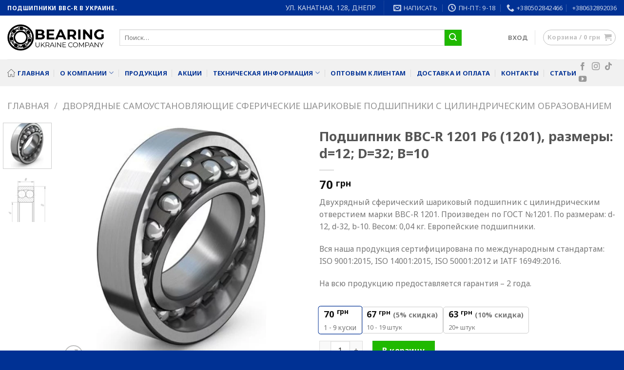

--- FILE ---
content_type: text/html; charset=UTF-8
request_url: https://bearingua.com/ru/pidshypnyk-bbc-r-1201-rozmiry-d12-d32-b10/
body_size: 28307
content:
<!DOCTYPE html>
<!--[if IE 9 ]> <html lang="ru-RU" prefix="og: https://ogp.me/ns#" class="ie9 loading-site no-js"> <![endif]-->
<!--[if IE 8 ]> <html lang="ru-RU" prefix="og: https://ogp.me/ns#" class="ie8 loading-site no-js"> <![endif]-->
<!--[if (gte IE 9)|!(IE)]><!--><html lang="ru-RU" prefix="og: https://ogp.me/ns#" class="loading-site no-js"> <!--<![endif]-->
<head>
	<meta charset="UTF-8" />
	<link rel="profile" href="http://gmpg.org/xfn/11" />
	<link rel="pingback" href="https://bearingua.com/xmlrpc.php" />

	<script>(function(html){html.className = html.className.replace(/\bno-js\b/,'js')})(document.documentElement);</script>
<meta name="viewport" content="width=device-width, initial-scale=1, maximum-scale=1" />
<!-- Поисковая оптимизация с помощью Rank Math PRO - https://s.rankmath.com/home -->
<title>Подшипник BBC-R 1201 P6 (1201), размеры: d=12; D=32; B=10 • BearingUA</title>
<meta name="description" content="Двухрядный сферический шариковый подшипник с цилиндрическим отверстием марки BBC-R 1201. Произведен по ГОСТ №1201. По размерам: d-12, d-32, b-10. Весом: 0,04 кг. Европейские подшипники."/>
<meta name="robots" content="follow, index, max-snippet:-1, max-video-preview:-1, max-image-preview:large"/>
<link rel="canonical" href="https://bearingua.com/ru/product/pidshypnyk-bbc-r-1201-rozmiry-d12-d32-b10/" />
<meta property="og:locale" content="ru_RU" />
<meta property="og:type" content="product" />
<meta property="og:title" content="Подшипник BBC-R 1201 P6 (1201), размеры: d=12; D=32; B=10 • BearingUA" />
<meta property="og:description" content="Двухрядный сферический шариковый подшипник с цилиндрическим отверстием марки BBC-R 1201. Произведен по ГОСТ №1201. По размерам: d-12, d-32, b-10. Весом: 0,04 кг. Европейские подшипники." />
<meta property="og:url" content="https://bearingua.com/ru/product/pidshypnyk-bbc-r-1201-rozmiry-d12-d32-b10/" />
<meta property="og:site_name" content="BearingUA" />
<meta property="og:updated_time" content="2026-01-15T18:30:02+02:00" />
<meta property="og:image" content="https://bearingua.com/wp-content/uploads/3-1-1.jpg" />
<meta property="og:image:secure_url" content="https://bearingua.com/wp-content/uploads/3-1-1.jpg" />
<meta property="og:image:width" content="385" />
<meta property="og:image:height" content="421" />
<meta property="og:image:alt" content="1201" />
<meta property="og:image:type" content="image/jpeg" />
<meta property="product:brand" content="BBC-R" />
<meta property="product:price:amount" content="70" />
<meta property="product:price:currency" content="UAH" />
<meta property="product:availability" content="instock" />
<meta property="product:retailer_item_id" content="1201" />
<meta name="twitter:card" content="summary_large_image" />
<meta name="twitter:title" content="Подшипник BBC-R 1201 P6 (1201), размеры: d=12; D=32; B=10 • BearingUA" />
<meta name="twitter:description" content="Двухрядный сферический шариковый подшипник с цилиндрическим отверстием марки BBC-R 1201. Произведен по ГОСТ №1201. По размерам: d-12, d-32, b-10. Весом: 0,04 кг. Европейские подшипники." />
<meta name="twitter:image" content="https://bearingua.com/wp-content/uploads/3-1-1.jpg" />
<meta name="twitter:label1" content="Цена" data-no-translation-content="" />
<meta name="twitter:data1" content="70&nbsp;грн" />
<meta name="twitter:label2" content="Доступность" data-no-translation-content="" />
<meta name="twitter:data2" content="В наличии" data-no-translation-content="" />
<script type="application/ld+json" class="rank-math-schema-pro">{
    "@context": "https:\/\/schema.org",
    "@graph": [
        {
            "@type": "Place",
            "@id": "https:\/\/bearingua.com\/ru\/#place",
            "geo": {
                "@type": "GeoCoordinates",
                "latitude": "48.42471941306759",
                "longitude": " 35.002609299999996"
            },
            "hasMap": "https:\/\/www.google.com\/maps\/search\/?api=1&amp;query=48.42471941306759, 35.002609299999996",
            "address": {
                "@type": "PostalAddress",
                "streetAddress": "\u0432\u0443\u043b\u0438\u0446\u044f \u0411\u0443\u0434\u0456\u0432\u0435\u043b\u044c\u043d\u0438\u043a\u0456\u0432, 23",
                "addressLocality": "\u0414\u043d\u0456\u043f\u0440\u043e",
                "addressRegion": "\u0414\u043d\u0456\u043f\u0440\u043e\u043f\u0435\u0442\u0440\u043e\u0432\u0441\u044c\u043a\u0430 \u043e\u0431\u043b\u0430\u0441\u0442\u044c",
                "postalCode": "49000",
                "addressCountry": "\u0423\u043a\u0440\u0430\u0457\u043d\u0430"
            }
        },
        {
            "@type": "Organization",
            "@id": "https:\/\/bearingua.com\/ru\/#organization",
            "name": "\u041e\u0411\u0429\u0415\u0421\u0422\u0412\u041e \u0421 \u041e\u0413\u0420\u0410\u041d\u0418\u0427\u0415\u041d\u041d\u041e\u0419 \u041e\u0422\u0412\u0415\u0422\u0421\u0422\u0412\u0415\u041d\u041d\u041e\u0421\u0422\u042c\u042e &quot;\u0411\u0415\u0410\u0420\u0418\u041d\u0413 \u0423\u041a\u0420\u0410\u0418\u041d\u0410&quot;",
            "url": "https:\/\/bearingua.com",
            "email": "info@bearingua.com",
            "address": {
                "@type": "PostalAddress",
                "streetAddress": "\u0432\u0443\u043b\u0438\u0446\u044f \u0411\u0443\u0434\u0456\u0432\u0435\u043b\u044c\u043d\u0438\u043a\u0456\u0432, 23",
                "addressLocality": "\u0414\u043d\u0456\u043f\u0440\u043e",
                "addressRegion": "\u0414\u043d\u0456\u043f\u0440\u043e\u043f\u0435\u0442\u0440\u043e\u0432\u0441\u044c\u043a\u0430 \u043e\u0431\u043b\u0430\u0441\u0442\u044c",
                "postalCode": "49000",
                "addressCountry": "\u0423\u043a\u0440\u0430\u0457\u043d\u0430"
            },
            "logo": {
                "@type": "ImageObject",
                "@id": "https:\/\/bearingua.com\/ru\/#logo",
                "url": "https:\/\/bearingua.com\/wp-content\/uploads\/bearingualogo.png",
                "contentUrl": "https:\/\/bearingua.com\/wp-content\/uploads\/bearingualogo.png",
                "caption": "\u0422\u041e\u0412\u0410\u0420\u0418\u0421\u0422\u0412\u041e \u0417 \u041e\u0411\u041c\u0415\u0416\u0415\u041d\u041e\u042e \u0412\u0406\u0414\u041f\u041e\u0412\u0406\u0414\u0410\u041b\u042c\u041d\u0406\u0421\u0422\u042e \"\u0411\u0415\u0410\u0420\u0406\u041d\u0413 \u0423\u041a\u0420\u0410\u0407\u041d\u0410\"",
                "inLanguage": "ru-RU",
                "width": "714",
                "height": "195"
            },
            "contactPoint": [
                {
                    "@type": "ContactPoint",
                    "telephone": "+380502842466",
                    "contactType": "customer support"
                }
            ],
            "location": {
                "@id": "https:\/\/bearingua.com\/ru\/#place"
            }
        },
        {
            "@type": "WebSite",
            "@id": "https:\/\/bearingua.com\/ru\/#website",
            "url": "https:\/\/bearingua.com\/ru",
            "name": "\u041e\u0411\u0429\u0415\u0421\u0422\u0412\u041e \u0421 \u041e\u0413\u0420\u0410\u041d\u0418\u0427\u0415\u041d\u041d\u041e\u0419 \u041e\u0422\u0412\u0415\u0422\u0421\u0422\u0412\u0415\u041d\u041d\u041e\u0421\u0422\u042c\u042e &quot;\u0411\u0415\u0410\u0420\u0418\u041d\u0413 \u0423\u041a\u0420\u0410\u0418\u041d\u0410&quot;",
            "publisher": {
                "@id": "https:\/\/bearingua.com\/ru\/#organization"
            },
            "inLanguage": "ru-RU"
        },
        {
            "@type": "ImageObject",
            "@id": "https:\/\/bearingua.com\/wp-content\/uploads\/3-1-1.jpg",
            "url": "https:\/\/bearingua.com\/wp-content\/uploads\/3-1-1.jpg",
            "width": "385",
            "height": "421",
            "inLanguage": "ru-RU"
        },
        {
            "@type": "ItemPage",
            "@id": "https:\/\/bearingua.com\/ru\/product\/pidshypnyk-bbc-r-1201-rozmiry-d12-d32-b10\/#webpage",
            "url": "https:\/\/bearingua.com\/ru\/product\/pidshypnyk-bbc-r-1201-rozmiry-d12-d32-b10\/",
            "name": "\u041f\u043e\u0434\u0448\u0438\u043f\u043d\u0438\u043a BBC-R 1201 P6 (1201), \u0440\u0430\u0437\u043c\u0435\u0440\u044b: d=12; D=32; B=10 \u2022 BearingUA",
            "datePublished": "2023-01-15T12:57:45+02:00",
            "dateModified": "2026-01-15T18:30:02+02:00",
            "isPartOf": {
                "@id": "https:\/\/bearingua.com\/ru\/#website"
            },
            "primaryImageOfPage": {
                "@id": "https:\/\/bearingua.com\/wp-content\/uploads\/3-1-1.jpg"
            },
            "inLanguage": "ru-RU"
        },
        {
            "@type": "Product",
            "brand": {
                "@type": "Brand",
                "name": "BBC-R"
            },
            "name": "\u041f\u043e\u0434\u0448\u0438\u043f\u043d\u0438\u043a BBC-R 1201 P6 (1201), \u0440\u0430\u0437\u043c\u0435\u0440\u044b: d=12; D=32; B=10",
            "description": "\u0414\u0432\u0443\u0445\u0440\u044f\u0434\u043d\u044b\u0439 \u0441\u0444\u0435\u0440\u0438\u0447\u0435\u0441\u043a\u0438\u0439 \u0448\u0430\u0440\u0438\u043a\u043e\u0432\u044b\u0439 \u043f\u043e\u0434\u0448\u0438\u043f\u043d\u0438\u043a \u0441 \u0446\u0438\u043b\u0438\u043d\u0434\u0440\u0438\u0447\u0435\u0441\u043a\u0438\u043c \u043e\u0442\u0432\u0435\u0440\u0441\u0442\u0438\u0435\u043c \u043c\u0430\u0440\u043a\u0438 BBC-R 1201. \u041f\u0440\u043e\u0438\u0437\u0432\u0435\u0434\u0435\u043d \u043f\u043e \u0413\u041e\u0421\u0422 \u21161201. \u041f\u043e \u0440\u0430\u0437\u043c\u0435\u0440\u0430\u043c: d-12, d-32, b-10. \u0412\u0435\u0441\u043e\u043c: 0,04 \u043a\u0433. \u0415\u0432\u0440\u043e\u043f\u0435\u0439\u0441\u043a\u0438\u0435 \u043f\u043e\u0434\u0448\u0438\u043f\u043d\u0438\u043a\u0438.",
            "sku": "1201",
            "category": "\u0414\u0412\u041e\u0420\u042f\u0414\u041d\u0406 \u0421\u0410\u041c\u041e\u0423\u0421\u0422\u0410\u041d\u041e\u0412\u041b\u042e\u042e\u0427\u0406 \u0421\u0424\u0415\u0420\u0418\u0427\u041d\u0406 \u041a\u0423\u041b\u042c\u041a\u041e\u0412\u0406 \u041f\u0406\u0414\u0428\u0418\u041f\u041d\u0418\u041a\u0418 \u0417 \u0426\u0418\u041b\u0406\u041d\u0414\u0420\u0418\u0427\u041d\u0418\u041c \u041e\u0422\u0412\u041e\u0420\u041e\u041c",
            "mainEntityOfPage": {
                "@id": "https:\/\/bearingua.com\/ru\/product\/pidshypnyk-bbc-r-1201-rozmiry-d12-d32-b10\/#webpage"
            },
            "weight": {
                "@type": "QuantitativeValue",
                "unitCode": "KGM",
                "value": "0.04"
            },
            "offers": {
                "@type": "Offer",
                "price": "70",
                "priceCurrency": "UAH",
                "priceValidUntil": "2027-12-31",
                "availability": "https:\/\/schema.org\/InStock",
                "itemCondition": "NewCondition",
                "url": "https:\/\/bearingua.com\/ru\/product\/pidshypnyk-bbc-r-1201-rozmiry-d12-d32-b10\/",
                "seller": {
                    "@type": "Organization",
                    "@id": "https:\/\/bearingua.com\/ru\/",
                    "name": "\u041e\u0411\u0429\u0415\u0421\u0422\u0412\u041e \u0421 \u041e\u0413\u0420\u0410\u041d\u0418\u0427\u0415\u041d\u041d\u041e\u0419 \u041e\u0422\u0412\u0415\u0422\u0421\u0422\u0412\u0415\u041d\u041d\u041e\u0421\u0422\u042c\u042e &quot;\u0411\u0415\u0410\u0420\u0418\u041d\u0413 \u0423\u041a\u0420\u0410\u0418\u041d\u0410&quot;",
                    "url": "https:\/\/bearingua.com\/ru",
                    "logo": "https:\/\/bearingua.com\/wp-content\/uploads\/bearingualogo.png"
                }
            },
            "additionalProperty": [
                {
                    "@type": "PropertyValue",
                    "name": "pa_diametr-otvoru-d",
                    "value": "12"
                },
                {
                    "@type": "PropertyValue",
                    "name": "pa_zovnishnij-diametr-d",
                    "value": "32"
                },
                {
                    "@type": "PropertyValue",
                    "name": "pa_shyryna-vnutr-go-kilczya-b",
                    "value": "10"
                },
                {
                    "@type": "PropertyValue",
                    "name": "pa_kg",
                    "value": "0.04"
                },
                {
                    "@type": "PropertyValue",
                    "name": "pa_dynamic",
                    "value": "5.81"
                },
                {
                    "@type": "PropertyValue",
                    "name": "pa_instatic",
                    "value": "1.32"
                },
                {
                    "@type": "PropertyValue",
                    "name": "pa_in-grease",
                    "value": "23,500"
                },
                {
                    "@type": "PropertyValue",
                    "name": "pa_in-oil",
                    "value": "27,500"
                },
                {
                    "@type": "PropertyValue",
                    "name": "pa_typ-pidshypnyka",
                    "value": "\u0414\u0432\u043e\u0440\u044f\u0434\u043d\u0456 \u0441\u0444\u0435\u0440\u0438\u0447\u043d\u0456 \u043a\u0443\u043b\u044c\u043a\u043e\u0432\u0456 \u043f\u0456\u0434\u0448\u0438\u043f\u043d\u0438\u043a\u0438 \u0437 \u0446\u0438\u043b\u0456\u043d\u0434\u0440\u0438\u0447\u043d\u0438\u043c \u043e\u0442\u0432\u043e\u0440\u043e\u043c"
                },
                {
                    "@type": "PropertyValue",
                    "name": "pa_grupa-pidshypnyka",
                    "value": "\u0421\u0430\u043c\u043e\u0443\u0441\u0442\u0430\u043d\u043e\u0432\u043b\u044e\u044e\u0447\u0456 \u043f\u0456\u0434\u0448\u0438\u043f\u043d\u0438\u043a\u0438"
                }
            ],
            "@id": "https:\/\/bearingua.com\/ru\/product\/pidshypnyk-bbc-r-1201-rozmiry-d12-d32-b10\/#richSnippet",
            "image": {
                "@id": "https:\/\/bearingua.com\/wp-content\/uploads\/3-1-1.jpg"
            }
        }
    ]
}</script>
<!-- /SEO-плагин Rank Math для WordPress -->

<link rel='dns-prefetch' href='//cdn.jsdelivr.net' />
<link rel='dns-prefetch' href='//fonts.googleapis.com' />
<link rel="alternate" type="application/rss+xml" title="BearingUA » Лента" href="https://bearingua.com/ru/feed/" data-no-translation-title="" />
<link rel="alternate" type="application/rss+xml" title="BearingUA » Лента комментариев" href="https://bearingua.com/ru/comments/feed/" data-no-translation-title="" />
<link rel="prefetch" href="https://bearingua.com/wp-content/themes/flatsome/assets/js/chunk.countup.fe2c1016.js" />
<link rel="prefetch" href="https://bearingua.com/wp-content/themes/flatsome/assets/js/chunk.sticky-sidebar.a58a6557.js" />
<link rel="prefetch" href="https://bearingua.com/wp-content/themes/flatsome/assets/js/chunk.tooltips.29144c1c.js" />
<link rel="prefetch" href="https://bearingua.com/wp-content/themes/flatsome/assets/js/chunk.vendors-popups.947eca5c.js" />
<link rel="prefetch" href="https://bearingua.com/wp-content/themes/flatsome/assets/js/chunk.vendors-slider.c7f2bd49.js" />
<link rel='stylesheet' id='classic-theme-styles-css' href='https://bearingua.com/wp-includes/css/classic-themes.min.css?ver=1' type='text/css' media='all' />
<link data-minify="1" rel='stylesheet' id='tiered-pricing-table-front-css-css' href='https://bearingua.com/wp-content/cache/min/1/wp-content/plugins/tier-pricing-table/assets/frontend/main.css?ver=1767014165' type='text/css' media='all' />
<link rel='stylesheet' id='photoswipe-css' href='https://bearingua.com/wp-content/plugins/woocommerce/assets/css/photoswipe/photoswipe.min.css?ver=7.1.0' type='text/css' media='all' />
<link rel='stylesheet' id='photoswipe-default-skin-css' href='https://bearingua.com/wp-content/plugins/woocommerce/assets/css/photoswipe/default-skin/default-skin.min.css?ver=7.1.0' type='text/css' media='all' />
<style id='woocommerce-inline-inline-css' type='text/css'>
.woocommerce form .form-row .required { visibility: visible; }
</style>
<link data-minify="1" rel='stylesheet' id='trp-language-switcher-style-css' href='https://bearingua.com/wp-content/cache/min/1/wp-content/plugins/translatepress-multilingual/assets/css/trp-language-switcher.css?ver=1767014165' type='text/css' media='all' />
<link data-minify="1" rel='stylesheet' id='flatsome-ninjaforms-css' href='https://bearingua.com/wp-content/cache/min/1/wp-content/themes/flatsome/inc/integrations/ninjaforms/ninjaforms.css?ver=1767014165' type='text/css' media='all' />
<link data-minify="1" rel='stylesheet' id='flatsome-main-css' href='https://bearingua.com/wp-content/cache/min/1/wp-content/themes/flatsome/assets/css/flatsome.css?ver=1767014165' type='text/css' media='all' />
<style id='flatsome-main-inline-css' type='text/css'>
@font-face {
				font-family: "fl-icons";
				font-display: block;
				src: url(https://bearingua.com/wp-content/themes/flatsome/assets/css/icons/fl-icons.eot?v=3.15.7);
				src:
					url(https://bearingua.com/wp-content/themes/flatsome/assets/css/icons/fl-icons.eot#iefix?v=3.15.7) format("embedded-opentype"),
					url(https://bearingua.com/wp-content/themes/flatsome/assets/css/icons/fl-icons.woff2?v=3.15.7) format("woff2"),
					url(https://bearingua.com/wp-content/themes/flatsome/assets/css/icons/fl-icons.ttf?v=3.15.7) format("truetype"),
					url(https://bearingua.com/wp-content/themes/flatsome/assets/css/icons/fl-icons.woff?v=3.15.7) format("woff"),
					url(https://bearingua.com/wp-content/themes/flatsome/assets/css/icons/fl-icons.svg?v=3.15.7#fl-icons) format("svg");
			}
</style>
<link data-minify="1" rel='stylesheet' id='flatsome-shop-css' href='https://bearingua.com/wp-content/cache/min/1/wp-content/themes/flatsome/assets/css/flatsome-shop.css?ver=1767014165' type='text/css' media='all' />
<link rel='stylesheet' id='flatsome-style-css' href='https://bearingua.com/wp-content/themes/flatsome-child/style.css?ver=3.0' type='text/css' media='all' />
<link rel='stylesheet' id='flatsome-googlefonts-css' href='//fonts.googleapis.com/css?family=Noto+Sans%3Aregular%2C700%2Cregular%2C700%7CDancing+Script%3Aregular%2C400&#038;display=swap&#038;ver=3.9' type='text/css' media='all' />
<script type='text/javascript' src='https://bearingua.com/wp-includes/js/jquery/jquery.min.js?ver=3.6.1' id='jquery-core-js' defer></script>
<script type='text/javascript' id='tiered-pricing-table-front-js-js-extra'>
/* <![CDATA[ */
var tieredPricingGlobalData = {"loadVariationTieredPricingNonce":"b6f26dd191","currencyOptions":{"currency_symbol":"\u0433\u0440\u043d","decimal_separator":",","thousand_separator":" ","decimals":0,"price_format":"%2$s&nbsp;%1$s"},"supportedVariableProductTypes":["variable","variable-subscription"],"supportedSimpleProductTypes":["simple","subscription","variation"]};
/* ]]> */
</script>
<script type='text/javascript' src='https://bearingua.com/wp-content/plugins/tier-pricing-table/assets/frontend/product-tiered-pricing-table.min.js?ver=5.0.4' id='tiered-pricing-table-front-js-js' defer></script>
<script type='text/javascript' src='https://bearingua.com/wp-content/plugins/translatepress-multilingual/assets/js/trp-frontend-compatibility.js?ver=2.4.6' id='trp-frontend-compatibility-js' defer></script>
<link rel="https://api.w.org/" href="https://bearingua.com/ru/wp-json/" /><link rel="alternate" type="application/json" href="https://bearingua.com/ru/wp-json/wp/v2/product/1351" /><link rel="EditURI" type="application/rsd+xml" title="RSD" href="https://bearingua.com/xmlrpc.php?rsd" />
<link rel="wlwmanifest" type="application/wlwmanifest+xml" href="https://bearingua.com/wp-includes/wlwmanifest.xml" />
<meta name="generator" content="WordPress 6.1.1" />
<link rel='shortlink' href='https://bearingua.com/ru/?p=1351' />
<link rel="alternate" type="application/json+oembed" href="https://bearingua.com/ru/wp-json/oembed/1.0/embed?url=https%3A%2F%2Fbearingua.com%2Fru%2Fproduct%2Fpidshypnyk-bbc-r-1201-rozmiry-d12-d32-b10%2F" />
<link rel="alternate" type="text/xml+oembed" href="https://bearingua.com/ru/wp-json/oembed/1.0/embed?url=https%3A%2F%2Fbearingua.com%2Fru%2Fproduct%2Fpidshypnyk-bbc-r-1201-rozmiry-d12-d32-b10%2F&#038;format=xml" />
			<style>
				.tiered-pricing-table tbody td {
					padding: 10px;
				}

				.tiered-pricing-table th {
					padding-left: 10px;
				}
			</style>
						<script>window.addEventListener('DOMContentLoaded', function() {
				// Handle Minimum Quantities by Tiered Pricing Table
				(function ($) {

					$(document).on('found_variation', function (event, variation) {
						if (typeof variation.qty_value !== "undefined") {
							// update quantity field with a new minimum
							$('form.cart').find('[name=quantity]').val(variation.qty_value)
						}

						if (typeof variation.min_qty !== "undefined") {
							// update quantity field with a new minimum
							$('form.cart').find('[name=quantity]').attr('min', variation.min_qty);
						}
					});

				})(jQuery);

			});</script>
			<link rel="alternate" hreflang="uk" href="https://bearingua.com/pidshypnyk-bbc-r-1201-rozmiry-d12-d32-b10/"/>
<link rel="alternate" hreflang="ru-RU" href="https://bearingua.com/ru/pidshypnyk-bbc-r-1201-rozmiry-d12-d32-b10/"/>
<link rel="alternate" hreflang="ru" href="https://bearingua.com/ru/pidshypnyk-bbc-r-1201-rozmiry-d12-d32-b10/"/>
<!--[if IE]><link rel="stylesheet" type="text/css" href="https://bearingua.com/wp-content/themes/flatsome/assets/css/ie-fallback.css"><script src="//cdnjs.cloudflare.com/ajax/libs/html5shiv/3.6.1/html5shiv.js"></script><script>var head = document.getElementsByTagName('head')[0],style = document.createElement('style');style.type = 'text/css';style.styleSheet.cssText = ':before,:after{content:none !important';head.appendChild(style);setTimeout(function(){head.removeChild(style);}, 0);</script><script src="https://bearingua.com/wp-content/themes/flatsome/assets/libs/ie-flexibility.js"></script><![endif]--><meta name="author" content="Розроблено у Remote Industries https://ri.dp.ua">
<meta name="google-site-verification" content="Vcrjvb2lnTVl9S3LU3lJXSNWt_c5A25yI1NL0zILYEY" />	<noscript><style>.woocommerce-product-gallery{ opacity: 1 !important; }</style></noscript>
	<script id="google_gtagjs" src="https://www.googletagmanager.com/gtag/js?id=G-JS2QQ8R01R" async="async" type="text/javascript"></script>
<script id="google_gtagjs-inline" type="text/javascript">
window.dataLayer = window.dataLayer || [];function gtag(){dataLayer.push(arguments);}gtag('js', new Date());gtag('config', 'G-JS2QQ8R01R', {'anonymize_ip': true} );
</script>
<link rel="icon" href="https://bearingua.com/wp-content/uploads/bearingua195-100x100.png.webp" sizes="32x32" />
<link rel="icon" href="https://bearingua.com/wp-content/uploads/bearingua195.png.webp" sizes="192x192" />
<link rel="apple-touch-icon" href="https://bearingua.com/wp-content/uploads/bearingua195.png.webp" />
<meta name="msapplication-TileImage" content="https://bearingua.com/wp-content/uploads/bearingua195.png" />
<style id="custom-css" type="text/css">:root {--primary-color: #003194;}.container-width, .full-width .ubermenu-nav, .container, .row{max-width: 1340px}.row.row-collapse{max-width: 1310px}.row.row-small{max-width: 1332.5px}.row.row-large{max-width: 1370px}.header-main{height: 90px}#logo img{max-height: 90px}#logo{width:200px;}.header-bottom{min-height: 55px}.header-top{min-height: 30px}.transparent .header-main{height: 90px}.transparent #logo img{max-height: 90px}.has-transparent + .page-title:first-of-type,.has-transparent + #main > .page-title,.has-transparent + #main > div > .page-title,.has-transparent + #main .page-header-wrapper:first-of-type .page-title{padding-top: 170px;}.header.show-on-scroll,.stuck .header-main{height:70px!important}.stuck #logo img{max-height: 70px!important}.search-form{ width: 88%;}.header-bottom {background-color: #f1f1f1}.stuck .header-main .nav > li > a{line-height: 50px }.header-bottom-nav > li > a{line-height: 16px }@media (max-width: 549px) {.header-main{height: 70px}#logo img{max-height: 70px}}.main-menu-overlay{background-color: #003194}/* Color */.accordion-title.active, .has-icon-bg .icon .icon-inner,.logo a, .primary.is-underline, .primary.is-link, .badge-outline .badge-inner, .nav-outline > li.active> a,.nav-outline >li.active > a, .cart-icon strong,[data-color='primary'], .is-outline.primary{color: #003194;}/* Color !important */[data-text-color="primary"]{color: #003194!important;}/* Background Color */[data-text-bg="primary"]{background-color: #003194;}/* Background */.scroll-to-bullets a,.featured-title, .label-new.menu-item > a:after, .nav-pagination > li > .current,.nav-pagination > li > span:hover,.nav-pagination > li > a:hover,.has-hover:hover .badge-outline .badge-inner,button[type="submit"], .button.wc-forward:not(.checkout):not(.checkout-button), .button.submit-button, .button.primary:not(.is-outline),.featured-table .title,.is-outline:hover, .has-icon:hover .icon-label,.nav-dropdown-bold .nav-column li > a:hover, .nav-dropdown.nav-dropdown-bold > li > a:hover, .nav-dropdown-bold.dark .nav-column li > a:hover, .nav-dropdown.nav-dropdown-bold.dark > li > a:hover, .header-vertical-menu__opener ,.is-outline:hover, .tagcloud a:hover,.grid-tools a, input[type='submit']:not(.is-form), .box-badge:hover .box-text, input.button.alt,.nav-box > li > a:hover,.nav-box > li.active > a,.nav-pills > li.active > a ,.current-dropdown .cart-icon strong, .cart-icon:hover strong, .nav-line-bottom > li > a:before, .nav-line-grow > li > a:before, .nav-line > li > a:before,.banner, .header-top, .slider-nav-circle .flickity-prev-next-button:hover svg, .slider-nav-circle .flickity-prev-next-button:hover .arrow, .primary.is-outline:hover, .button.primary:not(.is-outline), input[type='submit'].primary, input[type='submit'].primary, input[type='reset'].button, input[type='button'].primary, .badge-inner{background-color: #003194;}/* Border */.nav-vertical.nav-tabs > li.active > a,.scroll-to-bullets a.active,.nav-pagination > li > .current,.nav-pagination > li > span:hover,.nav-pagination > li > a:hover,.has-hover:hover .badge-outline .badge-inner,.accordion-title.active,.featured-table,.is-outline:hover, .tagcloud a:hover,blockquote, .has-border, .cart-icon strong:after,.cart-icon strong,.blockUI:before, .processing:before,.loading-spin, .slider-nav-circle .flickity-prev-next-button:hover svg, .slider-nav-circle .flickity-prev-next-button:hover .arrow, .primary.is-outline:hover{border-color: #003194}.nav-tabs > li.active > a{border-top-color: #003194}.widget_shopping_cart_content .blockUI.blockOverlay:before { border-left-color: #003194 }.woocommerce-checkout-review-order .blockUI.blockOverlay:before { border-left-color: #003194 }/* Fill */.slider .flickity-prev-next-button:hover svg,.slider .flickity-prev-next-button:hover .arrow{fill: #003194;}/* Background Color */[data-icon-label]:after, .secondary.is-underline:hover,.secondary.is-outline:hover,.icon-label,.button.secondary:not(.is-outline),.button.alt:not(.is-outline), .badge-inner.on-sale, .button.checkout, .single_add_to_cart_button, .current .breadcrumb-step{ background-color:#20b900; }[data-text-bg="secondary"]{background-color: #20b900;}/* Color */.secondary.is-underline,.secondary.is-link, .secondary.is-outline,.stars a.active, .star-rating:before, .woocommerce-page .star-rating:before,.star-rating span:before, .color-secondary{color: #20b900}/* Color !important */[data-text-color="secondary"]{color: #20b900!important;}/* Border */.secondary.is-outline:hover{border-color:#20b900}.success.is-underline:hover,.success.is-outline:hover,.success{background-color: #20b900}.success-color, .success.is-link, .success.is-outline{color: #20b900;}.success-border{border-color: #20b900!important;}/* Color !important */[data-text-color="success"]{color: #20b900!important;}/* Background Color */[data-text-bg="success"]{background-color: #20b900;}body{font-family:"Noto Sans", sans-serif}body{font-weight: 0}.nav > li > a {font-family:"Noto Sans", sans-serif;}.mobile-sidebar-levels-2 .nav > li > ul > li > a {font-family:"Noto Sans", sans-serif;}.nav > li > a {font-weight: 700;}.mobile-sidebar-levels-2 .nav > li > ul > li > a {font-weight: 700;}h1,h2,h3,h4,h5,h6,.heading-font, .off-canvas-center .nav-sidebar.nav-vertical > li > a{font-family: "Noto Sans", sans-serif;}h1,h2,h3,h4,h5,h6,.heading-font,.banner h1,.banner h2{font-weight: 700;}button,.button{text-transform: none;}.alt-font{font-family: "Dancing Script", sans-serif;}.alt-font{font-weight: 400!important;}.header:not(.transparent) .header-bottom-nav.nav > li > a{color: #003194;}a{color: #003194;}.has-equal-box-heights .box-image {padding-top: 100%;}input[type='submit'], input[type="button"], button:not(.icon), .button:not(.icon){border-radius: 8!important}.shop-page-title.featured-title .title-bg{ background-image: url(https://bearingua.com/wp-content/uploads/3-1-1.jpg)!important;}@media screen and (min-width: 550px){.products .box-vertical .box-image{min-width: 300px!important;width: 300px!important;}}.footer-2{background-color: #3d3d3d}.absolute-footer, html{background-color: #003194}.page-title-small + main .product-container > .row{padding-top:0;}button[name='update_cart'] { display: none; }/* Custom CSS */.icon-box-img svg {height: 60px;}.woocommerce-product-attributes-item__label {text-transform: none;}.label-new.menu-item > a:after{content:"Новое";}.label-hot.menu-item > a:after{content:"Горячее предложение";}.label-sale.menu-item > a:after{content:"Распродажа";}.label-popular.menu-item > a:after{content:"Самые популярные";}</style><style id="infinite-scroll-css" type="text/css">.page-load-status,.archive .woocommerce-pagination {display: none;}</style></head>

<body class="product-template-default single single-product postid-1351 theme-flatsome woocommerce woocommerce-page woocommerce-no-js translatepress-ru_RU full-width lightbox nav-dropdown-has-arrow nav-dropdown-has-shadow nav-dropdown-has-border mobile-submenu-slide mobile-submenu-slide-levels-1">

<svg xmlns="http://www.w3.org/2000/svg" viewbox="0 0 0 0" width="0" height="0" focusable="false" role="none" style="visibility: hidden; position: absolute; left: -9999px; overflow: hidden;" ><defs><filter id="wp-duotone-dark-grayscale"><fecolormatrix color-interpolation-filters="sRGB" type="matrix" values=" .299 .587 .114 0 0 .299 .587 .114 0 0 .299 .587 .114 0 0 .299 .587 .114 0 0 " /><fecomponenttransfer color-interpolation-filters="sRGB" ><fefuncr type="table" tablevalues="0 0.49803921568627" /><fefuncg type="table" tablevalues="0 0.49803921568627" /><fefuncb type="table" tablevalues="0 0.49803921568627" /><fefunca type="table" tablevalues="1 1" /></fecomponenttransfer><fecomposite in2="SourceGraphic" operator="in" /></filter></defs></svg><svg xmlns="http://www.w3.org/2000/svg" viewbox="0 0 0 0" width="0" height="0" focusable="false" role="none" style="visibility: hidden; position: absolute; left: -9999px; overflow: hidden;" ><defs><filter id="wp-duotone-grayscale"><fecolormatrix color-interpolation-filters="sRGB" type="matrix" values=" .299 .587 .114 0 0 .299 .587 .114 0 0 .299 .587 .114 0 0 .299 .587 .114 0 0 " /><fecomponenttransfer color-interpolation-filters="sRGB" ><fefuncr type="table" tablevalues="0 1" /><fefuncg type="table" tablevalues="0 1" /><fefuncb type="table" tablevalues="0 1" /><fefunca type="table" tablevalues="1 1" /></fecomponenttransfer><fecomposite in2="SourceGraphic" operator="in" /></filter></defs></svg><svg xmlns="http://www.w3.org/2000/svg" viewbox="0 0 0 0" width="0" height="0" focusable="false" role="none" style="visibility: hidden; position: absolute; left: -9999px; overflow: hidden;" ><defs><filter id="wp-duotone-purple-yellow"><fecolormatrix color-interpolation-filters="sRGB" type="matrix" values=" .299 .587 .114 0 0 .299 .587 .114 0 0 .299 .587 .114 0 0 .299 .587 .114 0 0 " /><fecomponenttransfer color-interpolation-filters="sRGB" ><fefuncr type="table" tablevalues="0.54901960784314 0.98823529411765" /><fefuncg type="table" tablevalues="0 1" /><fefuncb type="table" tablevalues="0.71764705882353 0.25490196078431" /><fefunca type="table" tablevalues="1 1" /></fecomponenttransfer><fecomposite in2="SourceGraphic" operator="in" /></filter></defs></svg><svg xmlns="http://www.w3.org/2000/svg" viewbox="0 0 0 0" width="0" height="0" focusable="false" role="none" style="visibility: hidden; position: absolute; left: -9999px; overflow: hidden;" ><defs><filter id="wp-duotone-blue-red"><fecolormatrix color-interpolation-filters="sRGB" type="matrix" values=" .299 .587 .114 0 0 .299 .587 .114 0 0 .299 .587 .114 0 0 .299 .587 .114 0 0 " /><fecomponenttransfer color-interpolation-filters="sRGB" ><fefuncr type="table" tablevalues="0 1" /><fefuncg type="table" tablevalues="0 0.27843137254902" /><fefuncb type="table" tablevalues="0.5921568627451 0.27843137254902" /><fefunca type="table" tablevalues="1 1" /></fecomponenttransfer><fecomposite in2="SourceGraphic" operator="in" /></filter></defs></svg><svg xmlns="http://www.w3.org/2000/svg" viewbox="0 0 0 0" width="0" height="0" focusable="false" role="none" style="visibility: hidden; position: absolute; left: -9999px; overflow: hidden;" ><defs><filter id="wp-duotone-midnight"><fecolormatrix color-interpolation-filters="sRGB" type="matrix" values=" .299 .587 .114 0 0 .299 .587 .114 0 0 .299 .587 .114 0 0 .299 .587 .114 0 0 " /><fecomponenttransfer color-interpolation-filters="sRGB" ><fefuncr type="table" tablevalues="0 0" /><fefuncg type="table" tablevalues="0 0.64705882352941" /><fefuncb type="table" tablevalues="0 1" /><fefunca type="table" tablevalues="1 1" /></fecomponenttransfer><fecomposite in2="SourceGraphic" operator="in" /></filter></defs></svg><svg xmlns="http://www.w3.org/2000/svg" viewbox="0 0 0 0" width="0" height="0" focusable="false" role="none" style="visibility: hidden; position: absolute; left: -9999px; overflow: hidden;" ><defs><filter id="wp-duotone-magenta-yellow"><fecolormatrix color-interpolation-filters="sRGB" type="matrix" values=" .299 .587 .114 0 0 .299 .587 .114 0 0 .299 .587 .114 0 0 .299 .587 .114 0 0 " /><fecomponenttransfer color-interpolation-filters="sRGB" ><fefuncr type="table" tablevalues="0.78039215686275 1" /><fefuncg type="table" tablevalues="0 0.94901960784314" /><fefuncb type="table" tablevalues="0.35294117647059 0.47058823529412" /><fefunca type="table" tablevalues="1 1" /></fecomponenttransfer><fecomposite in2="SourceGraphic" operator="in" /></filter></defs></svg><svg xmlns="http://www.w3.org/2000/svg" viewbox="0 0 0 0" width="0" height="0" focusable="false" role="none" style="visibility: hidden; position: absolute; left: -9999px; overflow: hidden;" ><defs><filter id="wp-duotone-purple-green"><fecolormatrix color-interpolation-filters="sRGB" type="matrix" values=" .299 .587 .114 0 0 .299 .587 .114 0 0 .299 .587 .114 0 0 .299 .587 .114 0 0 " /><fecomponenttransfer color-interpolation-filters="sRGB" ><fefuncr type="table" tablevalues="0.65098039215686 0.40392156862745" /><fefuncg type="table" tablevalues="0 1" /><fefuncb type="table" tablevalues="0.44705882352941 0.4" /><fefunca type="table" tablevalues="1 1" /></fecomponenttransfer><fecomposite in2="SourceGraphic" operator="in" /></filter></defs></svg><svg xmlns="http://www.w3.org/2000/svg" viewbox="0 0 0 0" width="0" height="0" focusable="false" role="none" style="visibility: hidden; position: absolute; left: -9999px; overflow: hidden;" ><defs><filter id="wp-duotone-blue-orange"><fecolormatrix color-interpolation-filters="sRGB" type="matrix" values=" .299 .587 .114 0 0 .299 .587 .114 0 0 .299 .587 .114 0 0 .299 .587 .114 0 0 " /><fecomponenttransfer color-interpolation-filters="sRGB" ><fefuncr type="table" tablevalues="0.098039215686275 1" /><fefuncg type="table" tablevalues="0 0.66274509803922" /><fefuncb type="table" tablevalues="0.84705882352941 0.41960784313725" /><fefunca type="table" tablevalues="1 1" /></fecomponenttransfer><fecomposite in2="SourceGraphic" operator="in" /></filter></defs></svg>
<a class="skip-link screen-reader-text" href="#main" data-no-translation="" data-trp-gettext="">перейти к содержанию</a>

<div id="wrapper">

	<div class="page-loader fixed fill z-top-3 nav-dark dark">
	<div class="page-loader-inner x50 y50 md-y50 md-x50 lg-y50 lg-x50 absolute">
		<div class="page-loader-logo" style="padding-bottom: 30px;">
	    	
<!-- Header logo -->
<a href="https://bearingua.com/ru/" title="BearingUA - Подшипники BBC-R в Украине." rel="home">
		<img width="714" height="195" src="https://bearingua.com/wp-content/uploads/bearingualogo.png.webp" class="header_logo header-logo" alt="BearingUA"/><img  width="714" height="195" src="https://bearingua.com/wp-content/uploads/bearingualogo.png.webp" class="header-logo-dark" alt="BearingUA"/></a>
	    </div>
		<div class="page-loader-spin"><div class="loading-spin"></div></div>
	</div>
	<style>
		.page-loader{opacity: 0; transition: opacity .3s; transition-delay: .3s;
			background-color: #003194;
		}
		.loading-site .page-loader{opacity: .98;}
		.page-loader-logo{max-width: 200px; animation: pageLoadZoom 1.3s ease-out; -webkit-animation: pageLoadZoom 1.3s ease-out;}
		.page-loader-spin{animation: pageLoadZoomSpin 1.3s ease-out;}
		.page-loader-spin .loading-spin{width: 40px; height: 40px; }
		@keyframes pageLoadZoom {
		    0%   {opacity:0; transform: translateY(30px);}
		    100% {opacity:1; transform: translateY(0);}
		}
		@keyframes pageLoadZoomSpin {
		    0%   {opacity:0; transform: translateY(60px);}
		    100% {opacity:1; transform: translateY(0);}
		}
	</style>
</div>

	<header id="header" class="header has-sticky sticky-jump">
		<div class="header-wrapper">
			<div id="top-bar" class="header-top hide-for-sticky nav-dark">
    <div class="flex-row container">
      <div class="flex-col hide-for-medium flex-left">
          <ul class="nav nav-left medium-nav-center nav-small  nav-divided">
              <li class="html custom html_topbar_left"><strong class="uppercase">Подшипники BBC-R в Украине.</strong></li>          </ul>
      </div>

      <div class="flex-col hide-for-medium flex-center">
          <ul class="nav nav-center nav-small  nav-divided">
                        </ul>
      </div>

      <div class="flex-col hide-for-medium flex-right">
         <ul class="nav top-bar-nav nav-right nav-small  nav-divided">
              <li class="html custom html_topbar_right"><a style="font-size:14px; text-transform: uppercase;" href="https://maps.app.goo.gl/h7EN4woNA4oMMdRj6" target="_blank">ул. Канатная, 128, Днепр</a></li><li class="header-divider"></li><li class="header-contact-wrapper">
		<ul id="header-contact" class="nav nav-divided nav-uppercase header-contact">
		
						<li class="">
			  <a href="mailto:info@bearingua.com" class="tooltip" title="info@bearingua.com">
				  <i class="icon-envelop" style="font-size:16px;"></i>			       <span>
			       	Написать			       </span>
			  </a>
			</li>
					
						<li class="">
			  <a class="tooltip" title="ПН-ПТ: 9-18 | СБ-Вс: Исходящий ">
			  	   <i class="icon-clock" style="font-size:16px;"></i>			        <span>ПН-ПТ: 9-18</span>
			  </a>
			 </li>
			
						<li class="">
			  <a href="tel:+380502842466" class="tooltip" title="+380502842466">
			     <i class="icon-phone" style="font-size:16px;"></i>			      <span>+380502842466</span>
			  </a>
			</li>
				</ul>
</li><li class="html custom html_top_right_text"><a href="tel:+380632892036" style="font-size:13px; font-family: 'Noto Sans';">
+380632892036
</a></li>          </ul>
      </div>

            <div class="flex-col show-for-medium flex-grow">
          <ul class="nav nav-center nav-small mobile-nav  nav-divided">
              <li class="header-contact-wrapper">
		<ul id="header-contact" class="nav nav-divided nav-uppercase header-contact">
		
						<li class="">
			  <a href="mailto:info@bearingua.com" class="tooltip" title="info@bearingua.com">
				  <i class="icon-envelop" style="font-size:16px;"></i>			       <span>
			       	Написать			       </span>
			  </a>
			</li>
					
						<li class="">
			  <a class="tooltip" title="ПН-ПТ: 9-18 | СБ-Вс: Исходящий ">
			  	   <i class="icon-clock" style="font-size:16px;"></i>			        <span>ПН-ПТ: 9-18</span>
			  </a>
			 </li>
			
						<li class="">
			  <a href="tel:+380502842466" class="tooltip" title="+380502842466">
			     <i class="icon-phone" style="font-size:16px;"></i>			      <span>+380502842466</span>
			  </a>
			</li>
				</ul>
</li>          </ul>
      </div>
      
    </div>
</div>
<div id="masthead" class="header-main">
      <div class="header-inner flex-row container logo-left medium-logo-center" role="navigation">

          <!-- Logo -->
          <div id="logo" class="flex-col logo">
            
<!-- Header logo -->
<a href="https://bearingua.com/ru/" title="BearingUA - Подшипники BBC-R в Украине." rel="home">
		<img width="714" height="195" src="https://bearingua.com/wp-content/uploads/bearingualogo.png.webp" class="header_logo header-logo" alt="BearingUA"/><img  width="714" height="195" src="https://bearingua.com/wp-content/uploads/bearingualogo.png.webp" class="header-logo-dark" alt="BearingUA"/></a>
          </div>

          <!-- Mobile Left Elements -->
          <div class="flex-col show-for-medium flex-left">
            <ul class="mobile-nav nav nav-left">
              <li class="nav-icon has-icon">
  <div class="header-button">		<a href="#" data-open="#main-menu" data-pos="left" data-bg="main-menu-overlay" data-color="" class="icon button circle is-outline is-small" aria-label="Меню" aria-controls="main-menu" aria-expanded="false" data-no-translation-aria-label="">
		
		  <i class="icon-menu" ></i>
		  		</a>
	 </div> </li>            </ul>
          </div>

          <!-- Left Elements -->
          <div class="flex-col hide-for-medium flex-left            flex-grow">
            <ul class="header-nav header-nav-main nav nav-left  nav-uppercase" >
              <li class="header-search-form search-form html relative has-icon">
	<div class="header-search-form-wrapper">
		<div class="searchform-wrapper ux-search-box relative is-normal"><form role="search" method="get" class="searchform" action="https://bearingua.com/ru/" data-trp-original-action="https://bearingua.com/ru/">
	<div class="flex-row relative">
						<div class="flex-col flex-grow">
			<label class="screen-reader-text" for="woocommerce-product-search-field-0" data-no-translation="" data-trp-gettext="">Искать:</label>
			<input type="search" id="woocommerce-product-search-field-0" class="search-field mb-0" placeholder="Поиск…" value="" name="s" data-no-translation-placeholder="" />
			<input type="hidden" name="post_type" value="product" />
					</div>
		<div class="flex-col">
			<button type="submit" value="Поиск" class="ux-search-submit submit-button secondary button icon mb-0" aria-label="Представлять на рассмотрение" data-no-translation-value="" data-no-translation-aria-label="">
				<i class="icon-search" ></i>			</button>
		</div>
	</div>
	<div class="live-search-results text-left z-top"></div>
<input type="hidden" name="trp-form-language" value="ru"/></form>
</div>	</div>
</li>            </ul>
          </div>

          <!-- Right Elements -->
          <div class="flex-col hide-for-medium flex-right">
            <ul class="header-nav header-nav-main nav nav-right  nav-uppercase">
              <li class="account-item has-icon"
>

<a href="https://bearingua.com/ru/my-account/"
    class="nav-top-link nav-top-not-logged-in"
    data-open="#login-form-popup"  >
    <span>
    Вход      </span>
  
</a>



</li>
<li class="header-divider"></li><li class="cart-item has-icon has-dropdown">
<div class="header-button">
<a href="https://bearingua.com/ru/cart/" title="Корзина" class="header-cart-link icon button circle is-outline is-small" data-no-translation-title="">


<span class="header-cart-title">
   Корзина   /      <span class="cart-price"><span class="woocommerce-Price-amount amount"><bdi>0&nbsp;<span class="woocommerce-Price-currencySymbol">грн</span></bdi></span></span>
  </span>

    <i class="icon-shopping-cart"
    data-icon-label="0">
  </i>
  </a>
</div>
 <ul class="nav-dropdown nav-dropdown-default">
    <li class="html widget_shopping_cart">
      <div class="widget_shopping_cart_content">
        

	<p class="woocommerce-mini-cart__empty-message" data-no-translation="" data-trp-gettext="">Корзина пуста.</p>


      </div>
    </li>
     </ul>

</li>
            </ul>
          </div>

          <!-- Mobile Right Elements -->
          <div class="flex-col show-for-medium flex-right">
            <ul class="mobile-nav nav nav-right">
              <li class="cart-item has-icon">

<div class="header-button">      <a href="https://bearingua.com/ru/cart/" class="header-cart-link off-canvas-toggle nav-top-link icon button circle is-outline is-small" data-open="#cart-popup" data-class="off-canvas-cart" title="Корзина" data-pos="right" data-no-translation-title="">
  
    <i class="icon-shopping-cart"
    data-icon-label="0">
  </i>
  </a>
</div>

  <!-- Cart Sidebar Popup -->
  <div id="cart-popup" class="mfp-hide widget_shopping_cart">
  <div class="cart-popup-inner inner-padding">
      <div class="cart-popup-title text-center">
          <h4 class="uppercase" data-no-translation="" data-trp-gettext="">Корзина</h4>
          <div class="is-divider"></div>
      </div>
      <div class="widget_shopping_cart_content">
          

	<p class="woocommerce-mini-cart__empty-message" data-no-translation="" data-trp-gettext="">Корзина пуста.</p>


      </div>
             <div class="cart-sidebar-content relative"></div>  </div>
  </div>

</li>
            </ul>
          </div>

      </div>
     
            <div class="container"><div class="top-divider full-width"></div></div>
      </div><div id="wide-nav" class="header-bottom wide-nav hide-for-medium">
    <div class="flex-row container">

                        <div class="flex-col hide-for-medium flex-left">
                <ul class="nav header-nav header-bottom-nav nav-left  nav-divided nav-uppercase">
                    <li id="menu-item-2805" class="menu-item menu-item-type-post_type menu-item-object-page menu-item-home menu-item-2805 menu-item-design-default has-icon-left"><a href="https://bearingua.com/ru/" class="nav-top-link"><img class="ux-menu-icon" width="16" height="16" src="https://bearingua.com/wp-content/uploads/home.png.webp" alt="" />Главная</a></li>
<li id="menu-item-2475" class="menu-item menu-item-type-post_type menu-item-object-page menu-item-has-children menu-item-2475 menu-item-design-default has-dropdown"><a href="https://bearingua.com/ru/pro-kompaniyu/" class="nav-top-link">О компании<i class="icon-angle-down" ></i></a>
<ul class="sub-menu nav-dropdown nav-dropdown-default">
	<li id="menu-item-2472" class="menu-item menu-item-type-post_type menu-item-object-page menu-item-2472"><a href="https://bearingua.com/ru/oferta/">Оферта</a></li>
	<li id="menu-item-5268" class="menu-item menu-item-type-taxonomy menu-item-object-category menu-item-5268"><a href="https://bearingua.com/ru/category/statti/">Статьи</a></li>
	<li id="menu-item-5267" class="menu-item menu-item-type-taxonomy menu-item-object-category menu-item-5267"><a href="https://bearingua.com/ru/category/news/">Новости</a></li>
</ul>
</li>
<li id="menu-item-2476" class="menu-item menu-item-type-post_type menu-item-object-page current_page_parent menu-item-2476 menu-item-design-default"><a href="https://bearingua.com/ru/products/" class="nav-top-link">Продукция</a></li>
<li id="menu-item-2797" class="menu-item menu-item-type-custom menu-item-object-custom menu-item-2797 menu-item-design-default"><a href="https://bearingua.com/ru/products/?meta_on_sale=on_sale&#038;query_type_on_sale=or" class="nav-top-link">Акции</a></li>
<li id="menu-item-3965" class="menu-item menu-item-type-custom menu-item-object-custom menu-item-has-children menu-item-3965 menu-item-design-default has-dropdown"><a href="#" class="nav-top-link">Техническая информация<i class="icon-angle-down" ></i></a>
<ul class="sub-menu nav-dropdown nav-dropdown-default">
	<li id="menu-item-3626" class="menu-item menu-item-type-post_type menu-item-object-post menu-item-3626"><a href="https://bearingua.com/ru/katalogy-po-pidshypnykam-bbc-r/">Каталоги по подшипникам BBC-R</a></li>
	<li id="menu-item-3627" class="menu-item menu-item-type-post_type menu-item-object-post menu-item-3627"><a href="https://bearingua.com/ru/tehnicheskaya-informacziya-pro-pidshypnyky/">Техническая информация о подшипниках</a></li>
	<li id="menu-item-3773" class="menu-item menu-item-type-post_type menu-item-object-post menu-item-3773"><a href="https://bearingua.com/ru/sertyfikaty-na-pidshypnyky-bbc-r/">Сертификаты на подшипники BBC-R</a></li>
	<li id="menu-item-4788" class="menu-item menu-item-type-post_type menu-item-object-page menu-item-4788"><a href="https://bearingua.com/ru/yak-zminyty-pidshypnyk/">Как заменить подшипник?</a></li>
	<li id="menu-item-4798" class="menu-item menu-item-type-post_type menu-item-object-page menu-item-4798"><a href="https://bearingua.com/ru/yakyj-pidshypnyk-vybraty/">Какой подшипник выбрать?</a></li>
	<li id="menu-item-4804" class="menu-item menu-item-type-post_type menu-item-object-page menu-item-4804"><a href="https://bearingua.com/ru/klas-tochnosti-pidshypnykiv/">Класс точности подшипников</a></li>
</ul>
</li>
<li id="menu-item-2802" class="menu-item menu-item-type-post_type menu-item-object-page menu-item-2802 menu-item-design-default"><a href="https://bearingua.com/ru/staty-predstavnykom-bbc-r/" class="nav-top-link">Оптовым клиентам</a></li>
<li id="menu-item-2474" class="menu-item menu-item-type-post_type menu-item-object-page menu-item-2474 menu-item-design-default"><a href="https://bearingua.com/ru/dostavka-ta-oplata/" class="nav-top-link">Доставка и оплата</a></li>
<li id="menu-item-2479" class="menu-item menu-item-type-post_type menu-item-object-page menu-item-2479 menu-item-design-default"><a href="https://bearingua.com/ru/kontakty/" class="nav-top-link">Контакты</a></li>
<li id="menu-item-5572" class="menu-item menu-item-type-taxonomy menu-item-object-category menu-item-5572 menu-item-design-default"><a href="https://bearingua.com/ru/category/statti/" class="nav-top-link">Статьи</a></li>
                </ul>
            </div>
            
            
                        <div class="flex-col hide-for-medium flex-right flex-grow">
              <ul class="nav header-nav header-bottom-nav nav-right  nav-divided nav-uppercase">
                   <li class="html header-social-icons ml-0">
	<div class="social-icons follow-icons" ><a href="https://www.facebook.com/profile.php?id=100089896623286" target="_blank" data-label="Facebook" rel="noopener noreferrer nofollow" class="icon plain facebook tooltip" title="Мы на Фэйсбуке" aria-label="Мы на Фэйсбуке" data-no-translation-title="" data-no-translation-aria-label=""><i class="icon-facebook" ></i></a><a href="https://www.instagram.com/bearing_ukraine" target="_blank" rel="noopener noreferrer nofollow" data-label="Instagram" class="icon plain  instagram tooltip" title="Мы на Инстаграме" aria-label="Мы на Инстаграме" data-no-translation-title="" data-no-translation-aria-label=""><i class="icon-instagram" ></i></a><a href="https://www.tiktok.com/@bearingua" target="_blank" rel="noopener noreferrer nofollow" data-label="TikTok" class="icon plain tiktok tooltip" title="Follow on TikTok" aria-label="Follow on TikTok" data-no-translation-title="" data-no-translation-aria-label=""><i class="icon-tiktok" ></i></a><a href="https://www.youtube.com/channel/UCge3GCeXDo8F8muImOrcHQg" target="_blank" rel="noopener noreferrer nofollow" data-label="YouTube" class="icon plain  youtube tooltip" title="Мы на YouTube" aria-label="Мы на YouTube" data-no-translation-title="" data-no-translation-aria-label=""><i class="icon-youtube" ></i></a></div></li>              </ul>
            </div>
            
            
    </div>
</div>

<div class="header-bg-container fill"><div class="header-bg-image fill"></div><div class="header-bg-color fill"></div></div>		</div>
	</header>

	<div class="page-title shop-page-title product-page-title">
	<div class="page-title-inner flex-row medium-flex-wrap container">
	  <div class="flex-col flex-grow medium-text-center">
	  		<div class="is-large">
	<nav class="woocommerce-breadcrumb breadcrumbs uppercase"><a href="https://bearingua.com/ru" data-no-translation="" data-trp-gettext="">Главная</a> <span class="divider">&#47;</span> <a href="https://bearingua.com/ru/samoustanovlyuyuchi-pidshypnyky/">ДВОРЯДНЫЕ САМОУСТАНОВЛЯЮЩИЕ СФЕРИЧЕСКИЕ ШАРИКОВЫЕ ПОДШИПНИКИ С ЦИЛИНДРИЧЕСКИМ ОБРАЗОВАНИЕМ</a></nav></div>
	  </div>
	  
	   <div class="flex-col medium-text-center">
		   		   </div>
	</div>
</div>

	<main id="main" class="">

	<div class="shop-container">
		
			<div class="container">
	<div class="woocommerce-notices-wrapper"></div></div>
<div id="product-1351" class="product type-product post-1351 status-publish first instock product_cat-samoustanovlyuyuchi-pidshypnyky has-post-thumbnail purchasable product-type-simple">
	<div class="product-container">
  <div class="product-main">
    <div class="row content-row mb-0">

    	<div class="product-gallery large-6 col">
    	<div class="row row-small">
<div class="col large-10">

<div class="woocommerce-product-gallery woocommerce-product-gallery--with-images woocommerce-product-gallery--columns-4 images relative mb-half has-hover" data-columns="4">

  <div class="badge-container is-larger absolute left top z-1">
</div>

  <div class="image-tools absolute top show-on-hover right z-3">
      </div>

  <figure class="woocommerce-product-gallery__wrapper product-gallery-slider slider slider-nav-small mb-0"
        data-flickity-options='{                "cellAlign": "center",                "wrapAround": true,                "autoPlay": false,                "prevNextButtons":true,                "adaptiveHeight": true,                "imagesLoaded": true,                "lazyLoad": 1,                "dragThreshold" : 15,                "pageDots": false,                "rightToLeft": false       }'>
    <div data-thumb="https://bearingua.com/wp-content/uploads/3-1-1-100x100.jpg.webp" data-thumb-alt="" class="woocommerce-product-gallery__image slide first"><a href="https://bearingua.com/wp-content/uploads/3-1-1.jpg.webp"><img width="600" height="600" src="https://bearingua.com/wp-content/uploads/3-1-1-600x600.jpg.webp" class="wp-post-image skip-lazy" alt="Подшипник BBC-R 1201 P6 (1201), размеры: d=12; D=32; B=10" decoding="async" loading="lazy" title="3-1" data-caption="" data-src="https://bearingua.com/wp-content/uploads/3-1-1.jpg.webp" data-large_image="https://bearingua.com/wp-content/uploads/3-1-1.jpg.webp" data-large_image_width="385" data-large_image_height="421" srcset="https://bearingua.com/wp-content/uploads/3-1-1-600x600.jpg.webp 600w,https://bearingua.com/wp-content/uploads/3-1-1-300x300.jpg.webp 300w,https://bearingua.com/wp-content/uploads/3-1-1-100x100.jpg.webp 100w,https://bearingua.com/wp-content/uploads/3-1-1-150x150.jpg.webp 150w,https://bearingua.com/wp-content/uploads/3-1-1-768x768.jpg.webp 768w,https://bearingua.com/wp-content/uploads/3-1-1-1024x1024.jpg.webp 1024w" sizes="(max-width: 600px) 100vw, 600px"></a></div><div data-thumb="https://bearingua.com/wp-content/uploads/4-4-100x100.jpg.webp" data-thumb-alt="" class="woocommerce-product-gallery__image slide"><a href="https://bearingua.com/wp-content/uploads/4-4.jpg.webp"><img width="600" height="600" src="https://bearingua.com/wp-content/uploads/4-4-600x600.jpg.webp" class="skip-lazy" alt="Подшипник BBC-R 1201 P6 (1201), размеры: d=12; D=32; B=10" decoding="async" loading="lazy" title="4-4" data-caption="" data-src="https://bearingua.com/wp-content/uploads/4-4.jpg.webp" data-large_image="https://bearingua.com/wp-content/uploads/4-4.jpg.webp" data-large_image_width="190" data-large_image_height="230" srcset="https://bearingua.com/wp-content/uploads/4-4-600x600.jpg.webp 600w,https://bearingua.com/wp-content/uploads/4-4-300x300.jpg.webp 300w,https://bearingua.com/wp-content/uploads/4-4-100x100.jpg.webp 100w,https://bearingua.com/wp-content/uploads/4-4-150x150.jpg.webp 150w,https://bearingua.com/wp-content/uploads/4-4-768x768.jpg.webp 768w,https://bearingua.com/wp-content/uploads/4-4-1024x1024.jpg.webp 1024w" sizes="(max-width: 600px) 100vw, 600px"></a></div>  </figure>

  <div class="image-tools absolute bottom left z-3">
        <a href="#product-zoom" class="zoom-button button is-outline circle icon tooltip hide-for-small" title="Зум." data-no-translation-title="">
      <i class="icon-expand" ></i>    </a>
   </div>
</div>
</div>

    <div class="col large-2 large-col-first vertical-thumbnails pb-0">

    <div class="product-thumbnails thumbnails slider-no-arrows slider row row-small row-slider slider-nav-small small-columns-4"
      data-flickity-options='{                "cellAlign": "left",                "wrapAround": false,                "autoPlay": false,                "prevNextButtons": false,                "asNavFor": ".product-gallery-slider",                "percentPosition": true,                "imagesLoaded": true,                "pageDots": false,                "rightToLeft": false,                "contain":  true            }'
      >        <div class="col is-nav-selected first">
          <a>
            <img src="https://bearingua.com/wp-content/uploads/3-1-1-100x100.jpg.webp" alt="" width="100" height="100" class="attachment-woocommerce_thumbnail" />          </a>
        </div>
      <div class="col"><a><img src="https://bearingua.com/wp-content/uploads/4-4-100x100.jpg.webp" alt="Подшипник BBC-R 1201 P6 (1201), размеры: d=12; D=32; B=10" width="100" height="100" class="attachment-woocommerce_thumbnail" title="Подшипник BBC-R 1201 P6 (1201), размеры: d=12; D=32; B=10 1"></a></div>    </div>
    </div>
</div>
    	</div>

    	<div class="product-info summary col-fit col entry-summary product-summary">

    		<h1 class="product-title product_title entry-title">
	Подшипник BBC-R 1201 P6 (1201), размеры: d=12; D=32; B=10</h1>

	<div class="is-divider small"></div>
<div class="price-wrapper">
	<p class="price product-page-price">
  <span class="tiered-pricing-dynamic-price-wrapper" data-product-id="1351"><span class="woocommerce-Price-amount amount"><bdi>70&nbsp;<span class="woocommerce-Price-currencySymbol">грн</span></bdi></span></span></p>
</div>
<div class="product-short-description">
	<p>Двухрядный сферический шариковый подшипник с цилиндрическим отверстием марки BBC-R 1201. Произведен по ГОСТ №1201. По размерам: d-12, d-32, b-10. Весом: 0,04 кг. Европейские подшипники.</p>
</div>
<p>Вся наша продукция сертифицирована по международным стандартам: ISO 9001:2015, ISO 14001:2015, ISO 50001:2012 и IATF 16949:2016.</p>

<p>На всю продукцию предоставляется гарантия – 2 года.</p>
	
	<form class="cart" action="https://bearingua.com/ru/product/pidshypnyk-bbc-r-1201-rozmiry-d12-d32-b10/" method="post" enctype='multipart/form-data' data-trp-original-action="https://bearingua.com/ru/product/pidshypnyk-bbc-r-1201-rozmiry-d12-d32-b10/">
		
		<div class="clear"></div>
		<div class="tpt__tiered-pricing"
			 data-settings="{&quot;display&quot;:true,&quot;display_type&quot;:&quot;blocks&quot;,&quot;title&quot;:&quot;&quot;,&quot;table_class&quot;:&quot;&quot;,&quot;quantity_column_title&quot;:&quot;\u041a\u0456\u043b\u044c\u043a\u0456\u0441\u0442\u044c&quot;,&quot;price_column_title&quot;:&quot;\u0426\u0456\u043d\u0430&quot;,&quot;discount_column_title&quot;:&quot;\u0421\u043a\u0438\u0434\u043a\u0430 (%)&quot;,&quot;quantity_type&quot;:&quot;range&quot;,&quot;show_discount_column&quot;:true,&quot;clickable_rows&quot;:false,&quot;active_tier_color&quot;:&quot;#003194&quot;,&quot;tooltip_border&quot;:true,&quot;options_show_total&quot;:true,&quot;options_show_original_product_price&quot;:true,&quot;options_show_default_option&quot;:true,&quot;options_default_option_text&quot;:&quot;&lt;strong&gt;Buy {tp_quantity} pieces&lt;\/strong&gt;&quot;,&quot;options_option_text&quot;:&quot;&lt;strong&gt;Buy {tp_quantity} pieces and save {tp_rounded_discount}%&lt;\/strong&gt;&quot;,&quot;update_price_on_product_page&quot;:true,&quot;show_tiered_price_as_discount&quot;:true,&quot;show_total_price&quot;:false}"
			 data-display-type="blocks"
			 data-product-type="simple">
			

	<div class="tiered-pricing-wrapper">
		
		<div class="tiered-pricing-blocks"
			 id="symgzerlacxbvtsdm"
			 data-product-id="1351"
			 data-price-rules="{&quot;10&quot;:&quot;5&quot;,&quot;20&quot;:&quot;10&quot;}"
			 data-minimum="1"
			 data-product-name="Підшипник BBC-R 1201 P6 (1201), розміри: d=12; D=32; B=10"
			 data-regular-price="70"
			 data-sale-price=""
			 data-price="70"
			 data-product-price-suffix=""
		>

			<div class="tiered-pricing-block tiered-pricing--active"
				 data-tiered-quantity="1"
				 data-tiered-price="				70				"
				 data-tiered-price-exclude-taxes="				70				"
				 data-tiered-price-include-taxes="				70				 ">
				<div class="tiered-pricing-block__price">
					<span class="woocommerce-Price-amount amount">70&nbsp;<span class="woocommerce-Price-currencySymbol">грн</span></span>				</div>
				<span class="tiered-pricing-block__quantity">
													<span>1 - 9</span>
							куски										</span>
			</div>

			
							
				<div class="tiered-pricing-block"
					 data-tiered-quantity="10"
					 data-tiered-price="66.5"
					 data-tiered-price-exclude-taxes="66.5"
					 data-tiered-price-include-taxes="66.5">
					<div class="tiered-pricing-block__price">
						<span>
							<span class="woocommerce-Price-amount amount">67&nbsp;<span class="woocommerce-Price-currencySymbol">грн</span></span>						</span>

													<span class="tiered-pricing-block__price-discount">
								(5% скидка)							</span>
											</div>
					<span class="tiered-pricing-block__quantity" data-no-translation="" data-trp-gettext="">10 - 19 штук</span>
				</div>
							
				<div class="tiered-pricing-block"
					 data-tiered-quantity="20"
					 data-tiered-price="63"
					 data-tiered-price-exclude-taxes="63"
					 data-tiered-price-include-taxes="63">
					<div class="tiered-pricing-block__price">
						<span>
							<span class="woocommerce-Price-amount amount">63&nbsp;<span class="woocommerce-Price-currencySymbol">грн</span></span>						</span>

													<span class="tiered-pricing-block__price-discount">
								(10% скидка)							</span>
											</div>
					<span class="tiered-pricing-block__quantity" data-no-translation="" data-trp-gettext="">20+ штук</span>
				</div>
					</div>
	</div>

	<style>
		
		#symgzerlacxbvtsdm		.tiered-pricing--active {
			border-color: #003194 !important;
		}
	</style>
		</div>
		
			<div class="quantity buttons_added">
		<input type="button" value="-" class="minus button is-form">				<label class="screen-reader-text" for="quantity_6970bc7e808c8" data-no-translation="" data-trp-gettext="">Количество товара Підшипник BBC-R 1201 P6 (1201), розміри: d=12; D=32; B=10</label>
		<input
			type="number"
			id="quantity_6970bc7e808c8"
			class="input-text qty text"
			step="1"
			min="1"
			max=""
			name="quantity"
			value="1"
			title="Кол-во"
			size="4"
			placeholder=""
			inputmode="numeric" data-no-translation-title="" />
				<input type="button" value="+" class="plus button is-form">	</div>
	
		<button type="submit" name="add-to-cart" value="1351" class="single_add_to_cart_button button alt wp-element-button" data-no-translation="" data-trp-gettext="">В корзину</button>

		<div class="clear"></div>
<div class="tier-pricing-summary-table tier-pricing-summary-table--hidden" data-tier-pricing-table-summary>
		<div class="tier-pricing-summary-table__top">
		<div><span data-tier-pricing-table-summary-product-qty></span>x</div>
		<div data-tier-pricing-table-summary-product-price></div>
	</div>
	<div class="tier-pricing-summary-table__bottom">
		<div><b><span data-tier-pricing-table-summary-product-name></span></b></div>
		<div class="tier-pricing-summary-table__total" data-tier-pricing-table-summary-total>
		</div>
	</div>
</div>
	<input type="hidden" name="trp-form-language" value="ru"/></form>

	
<a href="https://bearingua.com/ru/tehnicheskaya-informacziya-pro-pidshypnyky/" target="_blank" title="Расшифровка префиксов и суффиксов для всех категорий подшипников на одной странице">Префиксальные и суффиксальные обозначения</a>
    	</div>

    	<div id="product-sidebar" class="mfp-hide">
    		<div class="sidebar-inner">
    			    		</div>
    	</div>

    </div>
  </div>

  <div class="product-footer">
  	<div class="container">
    		<div class="product-page-sections">
		<div class="product-section">
	<div class="row">
		<div class="large-2 col pb-0 mb-0">
			 <h5 class="uppercase mt" data-no-translation="" data-trp-gettext="">Описание</h5>
		</div>

		<div class="large-10 col pb-0 mb-0">
			<div class="panel entry-content">
				

<h3>Описание подшипника BBC-R 1201 P6 (1201)</h3>
<p>Подшипники – неотъемлемая часть многих механических систем, обеспечивающих их плавную и эффективную работу. Высококачественный подшипник BBC-R 1201 P6 (1201) представляет собой идеальный пример надежности и производительности, которые могут обеспечить только лучшие европейские производители.</p>
<h4>Технические характеристики</h4>
<p>Подшипник BBC-R 1201 P6 (1201) представляет собой двухрядный сферический шариковый подшипник с цилиндрическим отверстием. Основные размеры подшипника:</p>
<ul>
<li><strong>Внутренний диаметр (d):</strong> 12 мм</li>
<li><strong>Наружный диаметр (D):</strong> 32 мм</li>
<li><strong>Ширина (B):</strong> 10 мм</li>
<li><strong>Вес:</strong> 0,04 кг</li>
</ul>
<p>Этот подшипник изготовлен согласно ГОСТ №1201, что подтверждает его высокое качество и соответствие строгим стандартам.</p>
<h4>Соответствие международным стандартам</h4>
<p>Вся продукция компании BBC-R сертифицирована по следующим международным стандартам:</p>
<ul>
<li><strong>ISO 9001:2015</strong> – стандарт управления качеством, гарантирующий высокий уровень продукции.</li>
<li><strong>ISO 14001:2015</strong> – стандарт экологического менеджмента, свидетельствующий об экологической ответственности производителя.</li>
<li><strong>ISO 50001:2012</strong> – стандарт энергетического менеджмента, обеспечивающий эффективное использование энергетических ресурсов.</li>
<li><strong>IATF 16949:2016</strong> – стандарт качества для автомобильной промышленности, подтверждающий надежность и безопасность подшипников.</li>
</ul>
<h4>Преимущества подшипника BBC-R 1201 P6 (1201)</h4>
<ol start="1">
<li><strong>Высокая надежность:</strong> Подшипник BBC-R 1201 P6 (1201) известен своей способностью выдерживать большие нагрузки и обеспечивать длительную эксплуатацию. Использование высококачественных материалов делает этот подшипник прочным и устойчивым к износу.</li>
<li><strong>Соответствие стандартам:</strong> Высокое качество подтверждено сертификацией по международным стандартам, что гарантирует соответствие строгим требованиям.</li>
<li><strong>Эффективность и долговечность:</strong> Благодаря использованию передовых технологий и высококачественных материалов подшипник BBC-R 1201 P6 (1201) обеспечивает эффективную работу в условиях больших нагрузок и длительный срок службы.</li>
</ol>
<h4>Сферы использования</h4>
<p>Подшипник BBC-R 1201 P6 (1201) находит широкое применение в различных отраслях промышленности, включая:</p>
<ul>
<li><strong>Машиностроение:</strong> Используется в механизмах, требующих высокой точности и надежности.</li>
<li><strong>Промышленное оборудование:</strong> Подходит для использования в промышленных машинах и механизмах, обеспечивая бесперебойную работу.</li>
<li><strong>Транспорт:</strong> Обеспечивает надежную работу транспортных средств, выдерживая большие погрузки и обеспечивая длительный срок службы.</li>
</ul>
<h4>Гарантия и поддержка</h4>
<p>Компания BBC-R предоставляет 2-летнюю гарантию на всю продукцию, включая подшипник BBC-R 1201 P6 (1201). Это свидетельствует о высоком доверии к качеству своей продукции и надежности подшипников. Дополнительно компания оказывает всестороннюю поддержку своим клиентам, помогая выбрать оптимальные решения для конкретных применений и обеспечивая качественное обслуживание подшипников.</p>
<h4>Экологическая ответственность</h4>
<p>BBC-R уделяет большое внимание экологической ответственности и устойчивому развитию. Использование экологически чистых технологий и материалов позволяет снизить влияние производства на окружающую среду, что является важным фактором в современном мире.</p>
<h4>Вывод</h4>
<p>Подшипник BBC-R 1201 P6 (1201) является отличным выбором для использования в различных отраслях промышленности. Благодаря высококачественным материалам, точности изготовления и строгому контролю качества этот подшипник обеспечивает стабильную и эффективную работу механических систем. Выбирая подшипники BBC-R, вы выбираете продукцию, которая обеспечит надежность и длительный срок службы ваших механизмов. BBC-R гарантирует высокое качество своей продукции и оказывает всестороннюю поддержку своим клиентам.</p>
<p>В целом, этот подшипник является незаменимым элементом для любого механизма, нуждающегося в надежном и прочном подшипнике с высокой грузоподъемностью и скоростными параметрами.</p>
			</div>
		</div>
	</div>
	</div>
		<div class="product-section">
	<div class="row">
		<div class="large-2 col pb-0 mb-0">
			 <h5 class="uppercase mt" data-no-translation="" data-trp-gettext="">Детали</h5>
		</div>

		<div class="large-10 col pb-0 mb-0">
			<div class="panel entry-content">
				

<table class="woocommerce-product-attributes shop_attributes">
			<tr class="woocommerce-product-attributes-item woocommerce-product-attributes-item--weight">
			<th class="woocommerce-product-attributes-item__label" data-no-translation="" data-trp-gettext="">Вес</th>
			<td class="woocommerce-product-attributes-item__value">0,04 кг</td>
		</tr>
			<tr class="woocommerce-product-attributes-item woocommerce-product-attributes-item--attribute_pa_diametr-otvoru-d">
			<th class="woocommerce-product-attributes-item__label">Диаметр отверстия d(мм)</th>
			<td class="woocommerce-product-attributes-item__value"><p><a href="https://bearingua.com/ru/diametr-otvoru-d/12/" rel="tag">12</a></p>
</td>
		</tr>
			<tr class="woocommerce-product-attributes-item woocommerce-product-attributes-item--attribute_pa_zovnishnij-diametr-d">
			<th class="woocommerce-product-attributes-item__label">Наружный диаметр D (мм)</th>
			<td class="woocommerce-product-attributes-item__value"><p><a href="https://bearingua.com/ru/zovnishnij-diametr-d/32/" rel="tag">32</a></p>
</td>
		</tr>
			<tr class="woocommerce-product-attributes-item woocommerce-product-attributes-item--attribute_pa_shyryna-vnutr-go-kilczya-b">
			<th class="woocommerce-product-attributes-item__label">Ширина внутреннего кольца B (мм)</th>
			<td class="woocommerce-product-attributes-item__value"><p><a href="https://bearingua.com/ru/shyryna-vnutr-go-kilczya-b/10/" rel="tag">10</a></p>
</td>
		</tr>
			<tr class="woocommerce-product-attributes-item woocommerce-product-attributes-item--attribute_pa_kg">
			<th class="woocommerce-product-attributes-item__label">Вес (кг)</th>
			<td class="woocommerce-product-attributes-item__value"><p><a href="https://bearingua.com/ru/kg/0-04/" rel="tag">0.04</a></p>
</td>
		</tr>
			<tr class="woocommerce-product-attributes-item woocommerce-product-attributes-item--attribute_pa_dynamic">
			<th class="woocommerce-product-attributes-item__label">Грузоподъемность в динамике</th>
			<td class="woocommerce-product-attributes-item__value"><p><a href="https://bearingua.com/ru/dynamic/5-81/" rel="tag">5.81</a></p>
</td>
		</tr>
			<tr class="woocommerce-product-attributes-item woocommerce-product-attributes-item--attribute_pa_instatic">
			<th class="woocommerce-product-attributes-item__label">Грузоподъемность в статике</th>
			<td class="woocommerce-product-attributes-item__value"><p><a href="https://bearingua.com/ru/instatic/1-32/" rel="tag">1.32</a></p>
</td>
		</tr>
			<tr class="woocommerce-product-attributes-item woocommerce-product-attributes-item--attribute_pa_in-grease">
			<th class="woocommerce-product-attributes-item__label">Предельная частота вращения (об/мин) в жидкой смазке</th>
			<td class="woocommerce-product-attributes-item__value"><p><a href="https://bearingua.com/ru/in-grease/23500/" rel="tag">23,500</a></p>
</td>
		</tr>
			<tr class="woocommerce-product-attributes-item woocommerce-product-attributes-item--attribute_pa_in-oil">
			<th class="woocommerce-product-attributes-item__label">Предельная частота вращения (об/мин) в смазочном масле с низким трением</th>
			<td class="woocommerce-product-attributes-item__value"><p><a href="https://bearingua.com/ru/in-oil/27500/" rel="tag">27,500</a></p>
</td>
		</tr>
			<tr class="woocommerce-product-attributes-item woocommerce-product-attributes-item--attribute_pa_typ-pidshypnyka">
			<th class="woocommerce-product-attributes-item__label">Тип подшипника</th>
			<td class="woocommerce-product-attributes-item__value"><p><a href="https://bearingua.com/ru/typ-pidshypnyka/dvoryadni-sferychni-kulkovi-pidshypnyky-z-czylindrychnym-otvorom/" rel="tag">Двухрядные сферические шариковые подшипники с цилиндрическим отверстием</a></p>
</td>
		</tr>
			<tr class="woocommerce-product-attributes-item woocommerce-product-attributes-item--attribute_pa_grupa-pidshypnyka">
			<th class="woocommerce-product-attributes-item__label">Группа подшипников</th>
			<td class="woocommerce-product-attributes-item__value"><p><a href="https://bearingua.com/ru/grupa-pidshypnyka/samoustanovlyuyuchi-pidshypnyky/" rel="tag">Самоустанавливающиеся подшипники</a></p>
</td>
		</tr>
	</table>
			</div>
		</div>
	</div>
	</div>
		<div class="product-section">
	<div class="row">
		<div class="large-2 col pb-0 mb-0">
			 <h5 class="uppercase mt">Подшипники BBC-R, преимущества</h5>
		</div>

		<div class="large-10 col pb-0 mb-0">
			<div class="panel entry-content">
				<ol>
<li>Точность Р6, непосредственно оказывающая влияние на повышение срока работы подшипников (он 2-3 раза длиннее Китайских аналогов).</li>
<li>Равномерное нанесение смазки внутри закрытого подшипника.</li>
<li>Высокое качество комплектующих (шариков, металла).</li>
<li>Каждый подшипник запаянный в отдельную упаковку, таким образом, влага и грязь не попадает на подшипник до установки.</li>
<li>Гарантия 2 года на заводской брак.</li>
<li>Высокое качество по отличной цене.</li>
</ol>
<p>Завод – SIA “Baltic Bearing Company – Riga“ – это производственная площадка, построенная в 2014 г. в Риге, Латвия. С августа 2020 года в состав производственных мощностей присоединилось заведение в Резекне, Латвия. Оба предприятия оснащены современным производственным и измерительным оборудованием с системой менеджмента качества, отвечающей требованиям стандартов ISO 9001:2015, ISO 14001:2015, ISO 50001:2018, TS 16949:2016.</p>
<p>Заводы специализируются на производстве шариковых, конических, цилиндрических и сферических подшипников. Производственная база и современное высокоточное оборудование позволяют предприятию производить подшипники базового, 6-го класса точности. Производственная мощность заводов позволяет выпускать до 20 миллионов штук подшипников в год.</p>
<p>Продукция ТМ BBC-R (подшипники) поставляется для различных отраслей промышленности: автомобильной, электротехнической, станкостроительной, металлургической, сельскохозяйственного машиностроения, топливно-энергетического комплекса и т.д.</p>
<p>Производственная площадка Baltic Bearing Company-Riga является членом MASOC Ассоциация машиностроения и металлообработки Латвии.<br />Европейские подшипники.</p>			</div>
		</div>
	</div>
	</div>
	</div>

	<div class="related related-products-wrapper product-section">

					<h3 class="product-section-title container-width product-section-title-related pt-half pb-half uppercase">
				Похожие товары			</h3>
		

	
  
    <div class="row has-equal-box-heights equalize-box large-columns-4 medium-columns-3 small-columns-2 row-small slider row-slider slider-nav-reveal slider-nav-push"  data-flickity-options='{"imagesLoaded": true, "groupCells": "100%", "dragThreshold" : 5, "cellAlign": "left","wrapAround": true,"prevNextButtons": true,"percentPosition": true,"pageDots": false, "rightToLeft": false, "autoPlay" : false}'>

  
		<div class="product-small col has-hover product type-product post-1361 status-publish instock product_cat-samoustanovlyuyuchi-pidshypnyky has-post-thumbnail purchasable product-type-simple">
	<div class="col-inner">
	
<div class="badge-container absolute left top z-1">
</div>
	<div class="product-small box">
		<div class="box-image">
			<div class="image-fade_in_back">
				<a href="https://bearingua.com/ru/product/pidshypnyk-bbc-r-1211-rozmiry-d55-d100-b21/" aria-label="Подшипник BBC-R 1211 P6 (1211), размеры: d=55; D=100; B=21">
					<img width="300" height="300" src="https://bearingua.com/wp-content/uploads/3-1-1-300x300.jpg.webp" class="attachment-woocommerce_thumbnail size-woocommerce_thumbnail" alt="" decoding="async" loading="lazy" srcset="https://bearingua.com/wp-content/uploads/3-1-1-300x300.jpg.webp 300w,https://bearingua.com/wp-content/uploads/3-1-1-600x600.jpg.webp 600w,https://bearingua.com/wp-content/uploads/3-1-1-100x100.jpg.webp 100w,https://bearingua.com/wp-content/uploads/3-1-1-150x150.jpg.webp 150w,https://bearingua.com/wp-content/uploads/3-1-1-768x768.jpg.webp 768w,https://bearingua.com/wp-content/uploads/3-1-1-1024x1024.jpg.webp 1024w" sizes="(max-width: 300px) 100vw, 300px" /><img width="300" height="300" src="https://bearingua.com/wp-content/uploads/4-4-300x300.jpg.webp" class="show-on-hover absolute fill hide-for-small back-image" alt="" decoding="async" loading="lazy" srcset="https://bearingua.com/wp-content/uploads/4-4-300x300.jpg.webp 300w,https://bearingua.com/wp-content/uploads/4-4-600x600.jpg.webp 600w,https://bearingua.com/wp-content/uploads/4-4-100x100.jpg.webp 100w,https://bearingua.com/wp-content/uploads/4-4-150x150.jpg.webp 150w,https://bearingua.com/wp-content/uploads/4-4-768x768.jpg.webp 768w,https://bearingua.com/wp-content/uploads/4-4-1024x1024.jpg.webp 1024w" sizes="(max-width: 300px) 100vw, 300px" />				</a>
			</div>
			<div class="image-tools is-small top right show-on-hover">
							</div>
			<div class="image-tools is-small hide-for-small bottom left show-on-hover">
							</div>
			<div class="image-tools grid-tools text-center hide-for-small bottom hover-slide-in show-on-hover">
							</div>
					</div>

		<div class="box-text box-text-products">
			<div class="title-wrapper"><p class="name product-title woocommerce-loop-product__title"><a href="https://bearingua.com/ru/product/pidshypnyk-bbc-r-1211-rozmiry-d55-d100-b21/" class="woocommerce-LoopProduct-link woocommerce-loop-product__link">Подшипник BBC-R 1211 P6 (1211), размеры: d=55; D=100; B=21</a></p></div><div class="price-wrapper">
	<span class="price"><span class="woocommerce-Price-amount amount"><bdi>305&nbsp;<span class="woocommerce-Price-currencySymbol">грн</span></bdi></span> - <span class="woocommerce-Price-amount amount"><bdi>339&nbsp;<span class="woocommerce-Price-currencySymbol">грн</span></bdi></span> </span>
</div><div class="add-to-cart-button"><a href="?add-to-cart=1361" data-quantity="1" class="primary is-small mb-0 button wp-element-button product_type_simple add_to_cart_button ajax_add_to_cart is-bevel" data-product_id="1361" data-product_sku="1211" aria-label="Добавить «Підшипник BBC-R 1211 P6 (1211), розміри: d=55; D=100; B=21» в корзину" rel="nofollow" data-no-translation="" data-trp-gettext="" data-no-translation-aria-label="">В корзину</a></div>		</div>
	</div>
		</div>
</div><div class="product-small col has-hover out-of-stock product type-product post-1365 status-publish outofstock product_cat-samoustanovlyuyuchi-pidshypnyky has-post-thumbnail purchasable product-type-simple">
	<div class="col-inner">
	
<div class="badge-container absolute left top z-1">
</div>
	<div class="product-small box">
		<div class="box-image">
			<div class="image-fade_in_back">
				<a href="https://bearingua.com/ru/product/pidshypnyk-bbc-r-1215-rozmiry-d75-d130-b25/" aria-label="Подшипник BBC-R N 215, размеры: d=75; D=130; B=25">
					<img width="300" height="300" src="https://bearingua.com/wp-content/uploads/3-1-1-300x300.jpg.webp" class="attachment-woocommerce_thumbnail size-woocommerce_thumbnail" alt="" decoding="async" loading="lazy" srcset="https://bearingua.com/wp-content/uploads/3-1-1-300x300.jpg.webp 300w,https://bearingua.com/wp-content/uploads/3-1-1-600x600.jpg.webp 600w,https://bearingua.com/wp-content/uploads/3-1-1-100x100.jpg.webp 100w,https://bearingua.com/wp-content/uploads/3-1-1-150x150.jpg.webp 150w,https://bearingua.com/wp-content/uploads/3-1-1-768x768.jpg.webp 768w,https://bearingua.com/wp-content/uploads/3-1-1-1024x1024.jpg.webp 1024w" sizes="(max-width: 300px) 100vw, 300px" /><img width="300" height="300" src="https://bearingua.com/wp-content/uploads/4-4-300x300.jpg.webp" class="show-on-hover absolute fill hide-for-small back-image" alt="" decoding="async" loading="lazy" srcset="https://bearingua.com/wp-content/uploads/4-4-300x300.jpg.webp 300w,https://bearingua.com/wp-content/uploads/4-4-600x600.jpg.webp 600w,https://bearingua.com/wp-content/uploads/4-4-100x100.jpg.webp 100w,https://bearingua.com/wp-content/uploads/4-4-150x150.jpg.webp 150w,https://bearingua.com/wp-content/uploads/4-4-768x768.jpg.webp 768w,https://bearingua.com/wp-content/uploads/4-4-1024x1024.jpg.webp 1024w" sizes="(max-width: 300px) 100vw, 300px" />				</a>
			</div>
			<div class="image-tools is-small top right show-on-hover">
							</div>
			<div class="image-tools is-small hide-for-small bottom left show-on-hover">
							</div>
			<div class="image-tools grid-tools text-center hide-for-small bottom hover-slide-in show-on-hover">
							</div>
			<div class="out-of-stock-label" data-no-translation="" data-trp-gettext="">Под заказ</div>		</div>

		<div class="box-text box-text-products">
			<div class="title-wrapper"><p class="name product-title woocommerce-loop-product__title"><a href="https://bearingua.com/ru/product/pidshypnyk-bbc-r-1215-rozmiry-d75-d130-b25/" class="woocommerce-LoopProduct-link woocommerce-loop-product__link">Подшипник BBC-R N 215, размеры: d=75; D=130; B=25</a></p></div><div class="price-wrapper">
	<span class="price"><span class="woocommerce-Price-amount amount"><bdi>0&nbsp;<span class="woocommerce-Price-currencySymbol">грн</span></bdi></span></span>
</div><div class="add-to-cart-button"><a href="https://bearingua.com/ru/product/pidshypnyk-bbc-r-1215-rozmiry-d75-d130-b25/" data-quantity="1" class="primary is-small mb-0 button wp-element-button product_type_simple is-bevel" data-product_id="1365" data-product_sku="1215" aria-label="Прочитайте больше о “Підшипник BBC-R 1215, розміри: d=75; D=130; B=25”" rel="nofollow" data-no-translation="" data-trp-gettext="" data-no-translation-aria-label="">Подробнее</a></div>		</div>
	</div>
		</div>
</div><div class="product-small col has-hover out-of-stock product type-product post-1375 status-publish last outofstock product_cat-samoustanovlyuyuchi-pidshypnyky has-post-thumbnail purchasable product-type-simple">
	<div class="col-inner">
	
<div class="badge-container absolute left top z-1">
</div>
	<div class="product-small box">
		<div class="box-image">
			<div class="image-fade_in_back">
				<a href="https://bearingua.com/ru/product/pidshypnyk-bbc-r-1228-rozmiry-d140-d250-b50/" aria-label="Подшипник BBC-R 1228, размеры: d=140; D=250; B=50">
					<img width="300" height="300" src="https://bearingua.com/wp-content/uploads/3-1-1-300x300.jpg.webp" class="attachment-woocommerce_thumbnail size-woocommerce_thumbnail" alt="" decoding="async" loading="lazy" srcset="https://bearingua.com/wp-content/uploads/3-1-1-300x300.jpg.webp 300w,https://bearingua.com/wp-content/uploads/3-1-1-600x600.jpg.webp 600w,https://bearingua.com/wp-content/uploads/3-1-1-100x100.jpg.webp 100w,https://bearingua.com/wp-content/uploads/3-1-1-150x150.jpg.webp 150w,https://bearingua.com/wp-content/uploads/3-1-1-768x768.jpg.webp 768w,https://bearingua.com/wp-content/uploads/3-1-1-1024x1024.jpg.webp 1024w" sizes="(max-width: 300px) 100vw, 300px" /><img width="300" height="300" src="https://bearingua.com/wp-content/uploads/4-4-300x300.jpg.webp" class="show-on-hover absolute fill hide-for-small back-image" alt="" decoding="async" loading="lazy" srcset="https://bearingua.com/wp-content/uploads/4-4-300x300.jpg.webp 300w,https://bearingua.com/wp-content/uploads/4-4-600x600.jpg.webp 600w,https://bearingua.com/wp-content/uploads/4-4-100x100.jpg.webp 100w,https://bearingua.com/wp-content/uploads/4-4-150x150.jpg.webp 150w,https://bearingua.com/wp-content/uploads/4-4-768x768.jpg.webp 768w,https://bearingua.com/wp-content/uploads/4-4-1024x1024.jpg.webp 1024w" sizes="(max-width: 300px) 100vw, 300px" />				</a>
			</div>
			<div class="image-tools is-small top right show-on-hover">
							</div>
			<div class="image-tools is-small hide-for-small bottom left show-on-hover">
							</div>
			<div class="image-tools grid-tools text-center hide-for-small bottom hover-slide-in show-on-hover">
							</div>
			<div class="out-of-stock-label" data-no-translation="" data-trp-gettext="">Под заказ</div>		</div>

		<div class="box-text box-text-products">
			<div class="title-wrapper"><p class="name product-title woocommerce-loop-product__title"><a href="https://bearingua.com/ru/product/pidshypnyk-bbc-r-1228-rozmiry-d140-d250-b50/" class="woocommerce-LoopProduct-link woocommerce-loop-product__link">Подшипник BBC-R 1228, размеры: d=140; D=250; B=50</a></p></div><div class="price-wrapper">
	<span class="price"><span class="woocommerce-Price-amount amount"><bdi>0&nbsp;<span class="woocommerce-Price-currencySymbol">грн</span></bdi></span></span>
</div><div class="add-to-cart-button"><a href="https://bearingua.com/ru/product/pidshypnyk-bbc-r-1228-rozmiry-d140-d250-b50/" data-quantity="1" class="primary is-small mb-0 button wp-element-button product_type_simple is-bevel" data-product_id="1375" data-product_sku="1228" aria-label="Прочитайте больше о “Підшипник BBC-R 1228, розміри: d=140; D=250; B=50”" rel="nofollow" data-no-translation="" data-trp-gettext="" data-no-translation-aria-label="">Подробнее</a></div>		</div>
	</div>
		</div>
</div><div class="product-small col has-hover out-of-stock product type-product post-1371 status-publish first outofstock product_cat-samoustanovlyuyuchi-pidshypnyky has-post-thumbnail purchasable product-type-simple">
	<div class="col-inner">
	
<div class="badge-container absolute left top z-1">
</div>
	<div class="product-small box">
		<div class="box-image">
			<div class="image-fade_in_back">
				<a href="https://bearingua.com/ru/product/pidshypnyk-bbc-r-1221-rozmiry-d105-d190-b36/" aria-label="Подшипник BBC-R N 221, размеры: d=105; D=190; B=36">
					<img width="300" height="300" src="https://bearingua.com/wp-content/uploads/3-1-1-300x300.jpg.webp" class="attachment-woocommerce_thumbnail size-woocommerce_thumbnail" alt="" decoding="async" loading="lazy" srcset="https://bearingua.com/wp-content/uploads/3-1-1-300x300.jpg.webp 300w,https://bearingua.com/wp-content/uploads/3-1-1-600x600.jpg.webp 600w,https://bearingua.com/wp-content/uploads/3-1-1-100x100.jpg.webp 100w,https://bearingua.com/wp-content/uploads/3-1-1-150x150.jpg.webp 150w,https://bearingua.com/wp-content/uploads/3-1-1-768x768.jpg.webp 768w,https://bearingua.com/wp-content/uploads/3-1-1-1024x1024.jpg.webp 1024w" sizes="(max-width: 300px) 100vw, 300px" /><img width="300" height="300" src="https://bearingua.com/wp-content/uploads/4-4-300x300.jpg.webp" class="show-on-hover absolute fill hide-for-small back-image" alt="" decoding="async" loading="lazy" srcset="https://bearingua.com/wp-content/uploads/4-4-300x300.jpg.webp 300w,https://bearingua.com/wp-content/uploads/4-4-600x600.jpg.webp 600w,https://bearingua.com/wp-content/uploads/4-4-100x100.jpg.webp 100w,https://bearingua.com/wp-content/uploads/4-4-150x150.jpg.webp 150w,https://bearingua.com/wp-content/uploads/4-4-768x768.jpg.webp 768w,https://bearingua.com/wp-content/uploads/4-4-1024x1024.jpg.webp 1024w" sizes="(max-width: 300px) 100vw, 300px" />				</a>
			</div>
			<div class="image-tools is-small top right show-on-hover">
							</div>
			<div class="image-tools is-small hide-for-small bottom left show-on-hover">
							</div>
			<div class="image-tools grid-tools text-center hide-for-small bottom hover-slide-in show-on-hover">
							</div>
			<div class="out-of-stock-label" data-no-translation="" data-trp-gettext="">Под заказ</div>		</div>

		<div class="box-text box-text-products">
			<div class="title-wrapper"><p class="name product-title woocommerce-loop-product__title"><a href="https://bearingua.com/ru/product/pidshypnyk-bbc-r-1221-rozmiry-d105-d190-b36/" class="woocommerce-LoopProduct-link woocommerce-loop-product__link">Подшипник BBC-R N 221, размеры: d=105; D=190; B=36</a></p></div><div class="price-wrapper">
	<span class="price"><span class="woocommerce-Price-amount amount"><bdi>0&nbsp;<span class="woocommerce-Price-currencySymbol">грн</span></bdi></span></span>
</div><div class="add-to-cart-button"><a href="https://bearingua.com/ru/product/pidshypnyk-bbc-r-1221-rozmiry-d105-d190-b36/" data-quantity="1" class="primary is-small mb-0 button wp-element-button product_type_simple is-bevel" data-product_id="1371" data-product_sku="1221" aria-label="Прочитайте больше о “Підшипник BBC-R 1221, розміри: d=105; D=190; B=36”" rel="nofollow" data-no-translation="" data-trp-gettext="" data-no-translation-aria-label="">Подробнее</a></div>		</div>
	</div>
		</div>
</div><div class="product-small col has-hover out-of-stock product type-product post-1366 status-publish outofstock product_cat-samoustanovlyuyuchi-pidshypnyky has-post-thumbnail purchasable product-type-simple">
	<div class="col-inner">
	
<div class="badge-container absolute left top z-1">
</div>
	<div class="product-small box">
		<div class="box-image">
			<div class="image-fade_in_back">
				<a href="https://bearingua.com/ru/product/pidshypnyk-bbc-r-1216-rozmiry-d80-d140-b26/" aria-label="Подшипник BBC-R 1216, размеры: d=80; D=140; B=26">
					<img width="300" height="300" src="https://bearingua.com/wp-content/uploads/3-1-1-300x300.jpg.webp" class="attachment-woocommerce_thumbnail size-woocommerce_thumbnail" alt="" decoding="async" loading="lazy" srcset="https://bearingua.com/wp-content/uploads/3-1-1-300x300.jpg.webp 300w,https://bearingua.com/wp-content/uploads/3-1-1-600x600.jpg.webp 600w,https://bearingua.com/wp-content/uploads/3-1-1-100x100.jpg.webp 100w,https://bearingua.com/wp-content/uploads/3-1-1-150x150.jpg.webp 150w,https://bearingua.com/wp-content/uploads/3-1-1-768x768.jpg.webp 768w,https://bearingua.com/wp-content/uploads/3-1-1-1024x1024.jpg.webp 1024w" sizes="(max-width: 300px) 100vw, 300px" /><img width="300" height="300" src="https://bearingua.com/wp-content/uploads/4-4-300x300.jpg.webp" class="show-on-hover absolute fill hide-for-small back-image" alt="" decoding="async" loading="lazy" srcset="https://bearingua.com/wp-content/uploads/4-4-300x300.jpg.webp 300w,https://bearingua.com/wp-content/uploads/4-4-600x600.jpg.webp 600w,https://bearingua.com/wp-content/uploads/4-4-100x100.jpg.webp 100w,https://bearingua.com/wp-content/uploads/4-4-150x150.jpg.webp 150w,https://bearingua.com/wp-content/uploads/4-4-768x768.jpg.webp 768w,https://bearingua.com/wp-content/uploads/4-4-1024x1024.jpg.webp 1024w" sizes="(max-width: 300px) 100vw, 300px" />				</a>
			</div>
			<div class="image-tools is-small top right show-on-hover">
							</div>
			<div class="image-tools is-small hide-for-small bottom left show-on-hover">
							</div>
			<div class="image-tools grid-tools text-center hide-for-small bottom hover-slide-in show-on-hover">
							</div>
			<div class="out-of-stock-label" data-no-translation="" data-trp-gettext="">Под заказ</div>		</div>

		<div class="box-text box-text-products">
			<div class="title-wrapper"><p class="name product-title woocommerce-loop-product__title"><a href="https://bearingua.com/ru/product/pidshypnyk-bbc-r-1216-rozmiry-d80-d140-b26/" class="woocommerce-LoopProduct-link woocommerce-loop-product__link">Подшипник BBC-R 1216, размеры: d=80; D=140; B=26</a></p></div><div class="price-wrapper">
	<span class="price"><span class="woocommerce-Price-amount amount"><bdi>0&nbsp;<span class="woocommerce-Price-currencySymbol">грн</span></bdi></span></span>
</div><div class="add-to-cart-button"><a href="https://bearingua.com/ru/product/pidshypnyk-bbc-r-1216-rozmiry-d80-d140-b26/" data-quantity="1" class="primary is-small mb-0 button wp-element-button product_type_simple is-bevel" data-product_id="1366" data-product_sku="1216" aria-label="Прочитайте больше о “Підшипник BBC-R 1216, розміри: d=80; D=140; B=26”" rel="nofollow" data-no-translation="" data-trp-gettext="" data-no-translation-aria-label="">Подробнее</a></div>		</div>
	</div>
		</div>
</div><div class="product-small col has-hover product type-product post-1357 status-publish instock product_cat-samoustanovlyuyuchi-pidshypnyky has-post-thumbnail purchasable product-type-simple">
	<div class="col-inner">
	
<div class="badge-container absolute left top z-1">
</div>
	<div class="product-small box">
		<div class="box-image">
			<div class="image-fade_in_back">
				<a href="https://bearingua.com/ru/product/pidshypnyk-bbc-r-1207-rozmiry-d35-d72-b17/" aria-label="Подшипник BBC-R 1207 P6 (1207), размеры: d=35; D=72; B=17">
					<img width="300" height="300" src="https://bearingua.com/wp-content/uploads/3-1-1-300x300.jpg.webp" class="attachment-woocommerce_thumbnail size-woocommerce_thumbnail" alt="" decoding="async" loading="lazy" srcset="https://bearingua.com/wp-content/uploads/3-1-1-300x300.jpg.webp 300w,https://bearingua.com/wp-content/uploads/3-1-1-600x600.jpg.webp 600w,https://bearingua.com/wp-content/uploads/3-1-1-100x100.jpg.webp 100w,https://bearingua.com/wp-content/uploads/3-1-1-150x150.jpg.webp 150w,https://bearingua.com/wp-content/uploads/3-1-1-768x768.jpg.webp 768w,https://bearingua.com/wp-content/uploads/3-1-1-1024x1024.jpg.webp 1024w" sizes="(max-width: 300px) 100vw, 300px" /><img width="300" height="300" src="https://bearingua.com/wp-content/uploads/4-4-300x300.jpg.webp" class="show-on-hover absolute fill hide-for-small back-image" alt="" decoding="async" loading="lazy" srcset="https://bearingua.com/wp-content/uploads/4-4-300x300.jpg.webp 300w,https://bearingua.com/wp-content/uploads/4-4-600x600.jpg.webp 600w,https://bearingua.com/wp-content/uploads/4-4-100x100.jpg.webp 100w,https://bearingua.com/wp-content/uploads/4-4-150x150.jpg.webp 150w,https://bearingua.com/wp-content/uploads/4-4-768x768.jpg.webp 768w,https://bearingua.com/wp-content/uploads/4-4-1024x1024.jpg.webp 1024w" sizes="(max-width: 300px) 100vw, 300px" />				</a>
			</div>
			<div class="image-tools is-small top right show-on-hover">
							</div>
			<div class="image-tools is-small hide-for-small bottom left show-on-hover">
							</div>
			<div class="image-tools grid-tools text-center hide-for-small bottom hover-slide-in show-on-hover">
							</div>
					</div>

		<div class="box-text box-text-products">
			<div class="title-wrapper"><p class="name product-title woocommerce-loop-product__title"><a href="https://bearingua.com/ru/product/pidshypnyk-bbc-r-1207-rozmiry-d35-d72-b17/" class="woocommerce-LoopProduct-link woocommerce-loop-product__link">Подшипник BBC-R 1207 P6 (1207), размеры: d=35; D=72; B=17</a></p></div><div class="price-wrapper">
	<span class="price"><span class="woocommerce-Price-amount amount"><bdi>210&nbsp;<span class="woocommerce-Price-currencySymbol">грн</span></bdi></span> - <span class="woocommerce-Price-amount amount"><bdi>233&nbsp;<span class="woocommerce-Price-currencySymbol">грн</span></bdi></span> </span>
</div><div class="add-to-cart-button"><a href="?add-to-cart=1357" data-quantity="1" class="primary is-small mb-0 button wp-element-button product_type_simple add_to_cart_button ajax_add_to_cart is-bevel" data-product_id="1357" data-product_sku="1207" aria-label="Добавить «Підшипник BBC-R 1207 P6 (1207), розміри: d=35; D=72; B=17» в корзину" rel="nofollow" data-no-translation="" data-trp-gettext="" data-no-translation-aria-label="">В корзину</a></div>		</div>
	</div>
		</div>
</div><div class="product-small col has-hover out-of-stock product type-product post-1360 status-publish last outofstock product_cat-samoustanovlyuyuchi-pidshypnyky has-post-thumbnail purchasable product-type-simple">
	<div class="col-inner">
	
<div class="badge-container absolute left top z-1">
</div>
	<div class="product-small box">
		<div class="box-image">
			<div class="image-fade_in_back">
				<a href="https://bearingua.com/ru/product/pidshypnyk-bbc-r-1210-rozmiry-d50-d90-b20/" aria-label="Подшипник BBC-R 1210, размеры: d=50; D=90; B=20">
					<img width="300" height="300" src="https://bearingua.com/wp-content/uploads/3-1-1-300x300.jpg.webp" class="attachment-woocommerce_thumbnail size-woocommerce_thumbnail" alt="" decoding="async" loading="lazy" srcset="https://bearingua.com/wp-content/uploads/3-1-1-300x300.jpg.webp 300w,https://bearingua.com/wp-content/uploads/3-1-1-600x600.jpg.webp 600w,https://bearingua.com/wp-content/uploads/3-1-1-100x100.jpg.webp 100w,https://bearingua.com/wp-content/uploads/3-1-1-150x150.jpg.webp 150w,https://bearingua.com/wp-content/uploads/3-1-1-768x768.jpg.webp 768w,https://bearingua.com/wp-content/uploads/3-1-1-1024x1024.jpg.webp 1024w" sizes="(max-width: 300px) 100vw, 300px" /><img width="300" height="300" src="https://bearingua.com/wp-content/uploads/4-4-300x300.jpg.webp" class="show-on-hover absolute fill hide-for-small back-image" alt="" decoding="async" loading="lazy" srcset="https://bearingua.com/wp-content/uploads/4-4-300x300.jpg.webp 300w,https://bearingua.com/wp-content/uploads/4-4-600x600.jpg.webp 600w,https://bearingua.com/wp-content/uploads/4-4-100x100.jpg.webp 100w,https://bearingua.com/wp-content/uploads/4-4-150x150.jpg.webp 150w,https://bearingua.com/wp-content/uploads/4-4-768x768.jpg.webp 768w,https://bearingua.com/wp-content/uploads/4-4-1024x1024.jpg.webp 1024w" sizes="(max-width: 300px) 100vw, 300px" />				</a>
			</div>
			<div class="image-tools is-small top right show-on-hover">
							</div>
			<div class="image-tools is-small hide-for-small bottom left show-on-hover">
							</div>
			<div class="image-tools grid-tools text-center hide-for-small bottom hover-slide-in show-on-hover">
							</div>
			<div class="out-of-stock-label" data-no-translation="" data-trp-gettext="">Под заказ</div>		</div>

		<div class="box-text box-text-products">
			<div class="title-wrapper"><p class="name product-title woocommerce-loop-product__title"><a href="https://bearingua.com/ru/product/pidshypnyk-bbc-r-1210-rozmiry-d50-d90-b20/" class="woocommerce-LoopProduct-link woocommerce-loop-product__link">Подшипник BBC-R 1210, размеры: d=50; D=90; B=20</a></p></div><div class="price-wrapper">
	<span class="price"><span class="woocommerce-Price-amount amount"><bdi>0&nbsp;<span class="woocommerce-Price-currencySymbol">грн</span></bdi></span></span>
</div><div class="add-to-cart-button"><a href="https://bearingua.com/ru/product/pidshypnyk-bbc-r-1210-rozmiry-d50-d90-b20/" data-quantity="1" class="primary is-small mb-0 button wp-element-button product_type_simple is-bevel" data-product_id="1360" data-product_sku="1210" aria-label="Прочитайте больше о “Підшипник BBC-R 1210, розміри: d=50; D=90; B=20”" rel="nofollow" data-no-translation="" data-trp-gettext="" data-no-translation-aria-label="">Подробнее</a></div>		</div>
	</div>
		</div>
</div><div class="product-small col has-hover out-of-stock product type-product post-1370 status-publish first outofstock product_cat-samoustanovlyuyuchi-pidshypnyky has-post-thumbnail purchasable product-type-simple">
	<div class="col-inner">
	
<div class="badge-container absolute left top z-1">
</div>
	<div class="product-small box">
		<div class="box-image">
			<div class="image-fade_in_back">
				<a href="https://bearingua.com/ru/product/pidshypnyk-bbc-r-1220-rozmiry-d100-d180-b34/" aria-label="Подшипник BBC-R 1220, размеры: d=100; D=180; B=34">
					<img width="300" height="300" src="https://bearingua.com/wp-content/uploads/3-1-1-300x300.jpg.webp" class="attachment-woocommerce_thumbnail size-woocommerce_thumbnail" alt="" decoding="async" loading="lazy" srcset="https://bearingua.com/wp-content/uploads/3-1-1-300x300.jpg.webp 300w,https://bearingua.com/wp-content/uploads/3-1-1-600x600.jpg.webp 600w,https://bearingua.com/wp-content/uploads/3-1-1-100x100.jpg.webp 100w,https://bearingua.com/wp-content/uploads/3-1-1-150x150.jpg.webp 150w,https://bearingua.com/wp-content/uploads/3-1-1-768x768.jpg.webp 768w,https://bearingua.com/wp-content/uploads/3-1-1-1024x1024.jpg.webp 1024w" sizes="(max-width: 300px) 100vw, 300px" /><img width="300" height="300" src="https://bearingua.com/wp-content/uploads/4-4-300x300.jpg.webp" class="show-on-hover absolute fill hide-for-small back-image" alt="" decoding="async" loading="lazy" srcset="https://bearingua.com/wp-content/uploads/4-4-300x300.jpg.webp 300w,https://bearingua.com/wp-content/uploads/4-4-600x600.jpg.webp 600w,https://bearingua.com/wp-content/uploads/4-4-100x100.jpg.webp 100w,https://bearingua.com/wp-content/uploads/4-4-150x150.jpg.webp 150w,https://bearingua.com/wp-content/uploads/4-4-768x768.jpg.webp 768w,https://bearingua.com/wp-content/uploads/4-4-1024x1024.jpg.webp 1024w" sizes="(max-width: 300px) 100vw, 300px" />				</a>
			</div>
			<div class="image-tools is-small top right show-on-hover">
							</div>
			<div class="image-tools is-small hide-for-small bottom left show-on-hover">
							</div>
			<div class="image-tools grid-tools text-center hide-for-small bottom hover-slide-in show-on-hover">
							</div>
			<div class="out-of-stock-label" data-no-translation="" data-trp-gettext="">Под заказ</div>		</div>

		<div class="box-text box-text-products">
			<div class="title-wrapper"><p class="name product-title woocommerce-loop-product__title"><a href="https://bearingua.com/ru/product/pidshypnyk-bbc-r-1220-rozmiry-d100-d180-b34/" class="woocommerce-LoopProduct-link woocommerce-loop-product__link">Подшипник BBC-R 1220, размеры: d=100; D=180; B=34</a></p></div><div class="price-wrapper">
	<span class="price"><span class="woocommerce-Price-amount amount"><bdi>0&nbsp;<span class="woocommerce-Price-currencySymbol">грн</span></bdi></span></span>
</div><div class="add-to-cart-button"><a href="https://bearingua.com/ru/product/pidshypnyk-bbc-r-1220-rozmiry-d100-d180-b34/" data-quantity="1" class="primary is-small mb-0 button wp-element-button product_type_simple is-bevel" data-product_id="1370" data-product_sku="1220" aria-label="Прочитайте больше о “Підшипник BBC-R 1220, розміри: d=100; D=180; B=34”" rel="nofollow" data-no-translation="" data-trp-gettext="" data-no-translation-aria-label="">Подробнее</a></div>		</div>
	</div>
		</div>
</div>
		</div>
	</div>

	    </div>
  </div>
</div>
</div>

		
	</div><!-- shop container -->

</main>

<footer id="footer" class="footer-wrapper">

	
<!-- FOOTER 1 -->

<!-- FOOTER 2 -->



<div class="absolute-footer dark medium-text-center small-text-center">
  <div class="container clearfix">

          <div class="footer-secondary pull-right">
                  <div class="footer-text inline-block small-block">
            <a href="https://ri.dp.ua/internet-magazin/" target="_blank"><img src="https://ri.dp.ua/wp-content/uploads/2023/10/remote-logo-32.png.webp" alt="Интернет-магазин разработан в Remote Industries" title="Интернет-магазин разработан в Remote Industries"></a>          </div>
                      </div>
    
    <div class="footer-primary pull-left">
              <div class="menu-ynfo-stranycz%d1%8b-container"><ul id="menu-ynfo-stranycz%d1%8b" class="links footer-nav uppercase"><li id="menu-item-5384" class="menu-item menu-item-type-post_type menu-item-object-page menu-item-5384"><a href="https://bearingua.com/ru/pro-kompaniyu/">О компании</a></li>
<li id="menu-item-5379" class="menu-item menu-item-type-post_type menu-item-object-page menu-item-5379"><a href="https://bearingua.com/ru/staty-predstavnykom-bbc-r/">Оптовым клиентам</a></li>
<li id="menu-item-5380" class="menu-item menu-item-type-post_type menu-item-object-page menu-item-5380"><a href="https://bearingua.com/ru/dostavka-ta-oplata/">Доставка и оплата</a></li>
<li id="menu-item-5383" class="menu-item menu-item-type-post_type menu-item-object-page menu-item-5383"><a href="https://bearingua.com/ru/povernennya/">Возвращение</a></li>
<li id="menu-item-5381" class="menu-item menu-item-type-post_type menu-item-object-page menu-item-5381"><a href="https://bearingua.com/ru/kontakty/">Контакты</a></li>
<li id="menu-item-5415" class="menu-item menu-item-type-post_type menu-item-object-page menu-item-privacy-policy menu-item-5415"><a href="https://bearingua.com/ru/privacy-policy/">Политика конфиденциальности и файлы cookie</a></li>
<li id="menu-item-5416" class="menu-item menu-item-type-post_type menu-item-object-page menu-item-5416"><a href="https://bearingua.com/ru/oferta/">Оферта</a></li>
<li id="menu-item-5443" class="trp-language-switcher-container menu-item menu-item-type-post_type menu-item-object-language_switcher menu-item-5443"><a href="https://bearingua.com/pidshypnyk-bbc-r-1201-rozmiry-d12-d32-b10/"><span data-no-translation><span class="trp-ls-language-name">UK</span></span></a></li>
</ul></div>            <div class="copyright-footer">
        © ТОВ “Беарінг Україна” 2026. Інтернет-магазин підшипників BBC-R.      </div>
          </div>
  </div>
</div>

<a href="#top" class="back-to-top button icon invert plain fixed bottom z-1 is-outline left circle" id="top-link" aria-label="Перейти к началу" data-no-translation-aria-label=""><i class="icon-angle-up" ></i></a>

</footer>

</div>

<template id="tp-language" data-tp-language="ru_RU"></template><div id="main-menu" class="mobile-sidebar no-scrollbar mfp-hide mobile-sidebar-slide mobile-sidebar-levels-1" data-levels="1">

	
	<div class="sidebar-menu no-scrollbar">

		
					<ul class="nav nav-sidebar nav-vertical nav-uppercase nav-slide" data-tab="1">
				<li class="header-search-form search-form html relative has-icon">
	<div class="header-search-form-wrapper">
		<div class="searchform-wrapper ux-search-box relative is-normal"><form role="search" method="get" class="searchform" action="https://bearingua.com/ru/" data-trp-original-action="https://bearingua.com/ru/">
	<div class="flex-row relative">
						<div class="flex-col flex-grow">
			<label class="screen-reader-text" for="woocommerce-product-search-field-1" data-no-translation="" data-trp-gettext="">Искать:</label>
			<input type="search" id="woocommerce-product-search-field-1" class="search-field mb-0" placeholder="Поиск…" value="" name="s" data-no-translation-placeholder="" />
			<input type="hidden" name="post_type" value="product" />
					</div>
		<div class="flex-col">
			<button type="submit" value="Поиск" class="ux-search-submit submit-button secondary button icon mb-0" aria-label="Представлять на рассмотрение" data-no-translation-value="" data-no-translation-aria-label="">
				<i class="icon-search" ></i>			</button>
		</div>
	</div>
	<div class="live-search-results text-left z-top"></div>
<input type="hidden" name="trp-form-language" value="ru"/></form>
</div>	</div>
</li><li class="menu-item menu-item-type-post_type menu-item-object-page menu-item-home menu-item-2805 has-icon-left"><a href="https://bearingua.com/ru/"><img class="ux-sidebar-menu-icon" width="16" height="16" src="https://bearingua.com/wp-content/uploads/home.png.webp" alt="" />Главная</a></li>
<li class="menu-item menu-item-type-post_type menu-item-object-page menu-item-has-children menu-item-2475"><a href="https://bearingua.com/ru/pro-kompaniyu/">О компании</a>
<ul class="sub-menu nav-sidebar-ul children">
	<li class="menu-item menu-item-type-post_type menu-item-object-page menu-item-2472"><a href="https://bearingua.com/ru/oferta/">Оферта</a></li>
	<li class="menu-item menu-item-type-taxonomy menu-item-object-category menu-item-5268"><a href="https://bearingua.com/ru/category/statti/">Статьи</a></li>
	<li class="menu-item menu-item-type-taxonomy menu-item-object-category menu-item-5267"><a href="https://bearingua.com/ru/category/news/">Новости</a></li>
</ul>
</li>
<li class="menu-item menu-item-type-post_type menu-item-object-page current_page_parent menu-item-2476"><a href="https://bearingua.com/ru/products/">Продукция</a></li>
<li class="menu-item menu-item-type-custom menu-item-object-custom menu-item-2797"><a href="https://bearingua.com/ru/products/?meta_on_sale=on_sale&#038;query_type_on_sale=or">Акции</a></li>
<li class="menu-item menu-item-type-custom menu-item-object-custom menu-item-has-children menu-item-3965"><a href="#">Техническая информация</a>
<ul class="sub-menu nav-sidebar-ul children">
	<li class="menu-item menu-item-type-post_type menu-item-object-post menu-item-3626"><a href="https://bearingua.com/ru/katalogy-po-pidshypnykam-bbc-r/">Каталоги по подшипникам BBC-R</a></li>
	<li class="menu-item menu-item-type-post_type menu-item-object-post menu-item-3627"><a href="https://bearingua.com/ru/tehnicheskaya-informacziya-pro-pidshypnyky/">Техническая информация о подшипниках</a></li>
	<li class="menu-item menu-item-type-post_type menu-item-object-post menu-item-3773"><a href="https://bearingua.com/ru/sertyfikaty-na-pidshypnyky-bbc-r/">Сертификаты на подшипники BBC-R</a></li>
	<li class="menu-item menu-item-type-post_type menu-item-object-page menu-item-4788"><a href="https://bearingua.com/ru/yak-zminyty-pidshypnyk/">Как заменить подшипник?</a></li>
	<li class="menu-item menu-item-type-post_type menu-item-object-page menu-item-4798"><a href="https://bearingua.com/ru/yakyj-pidshypnyk-vybraty/">Какой подшипник выбрать?</a></li>
	<li class="menu-item menu-item-type-post_type menu-item-object-page menu-item-4804"><a href="https://bearingua.com/ru/klas-tochnosti-pidshypnykiv/">Класс точности подшипников</a></li>
</ul>
</li>
<li class="menu-item menu-item-type-post_type menu-item-object-page menu-item-2802"><a href="https://bearingua.com/ru/staty-predstavnykom-bbc-r/">Оптовым клиентам</a></li>
<li class="menu-item menu-item-type-post_type menu-item-object-page menu-item-2474"><a href="https://bearingua.com/ru/dostavka-ta-oplata/">Доставка и оплата</a></li>
<li class="menu-item menu-item-type-post_type menu-item-object-page menu-item-2479"><a href="https://bearingua.com/ru/kontakty/">Контакты</a></li>
<li class="menu-item menu-item-type-taxonomy menu-item-object-category menu-item-5572"><a href="https://bearingua.com/ru/category/statti/">Статьи</a></li>
<li class="account-item has-icon menu-item">
<a href="https://bearingua.com/ru/my-account/"
    class="nav-top-link nav-top-not-logged-in">
    <span class="header-account-title">
    Вход  </span>
</a>

</li>
<li class="html custom html_topbar_right"><a style="font-size:14px; text-transform: uppercase;" href="https://maps.app.goo.gl/h7EN4woNA4oMMdRj6" target="_blank">ул. Канатная, 128, Днепр</a></li><li class="html custom html_top_right_text"><a href="tel:+380632892036" style="font-size:13px; font-family: 'Noto Sans';">
+380632892036
</a></li><li class="html header-social-icons ml-0">
	<div class="social-icons follow-icons" ><a href="https://www.facebook.com/profile.php?id=100089896623286" target="_blank" data-label="Facebook" rel="noopener noreferrer nofollow" class="icon plain facebook tooltip" title="Мы на Фэйсбуке" aria-label="Мы на Фэйсбуке" data-no-translation-title="" data-no-translation-aria-label=""><i class="icon-facebook" ></i></a><a href="https://www.instagram.com/bearing_ukraine" target="_blank" rel="noopener noreferrer nofollow" data-label="Instagram" class="icon plain  instagram tooltip" title="Мы на Инстаграме" aria-label="Мы на Инстаграме" data-no-translation-title="" data-no-translation-aria-label=""><i class="icon-instagram" ></i></a><a href="https://www.tiktok.com/@bearingua" target="_blank" rel="noopener noreferrer nofollow" data-label="TikTok" class="icon plain tiktok tooltip" title="Follow on TikTok" aria-label="Follow on TikTok" data-no-translation-title="" data-no-translation-aria-label=""><i class="icon-tiktok" ></i></a><a href="https://www.youtube.com/channel/UCge3GCeXDo8F8muImOrcHQg" target="_blank" rel="noopener noreferrer nofollow" data-label="YouTube" class="icon plain  youtube tooltip" title="Мы на YouTube" aria-label="Мы на YouTube" data-no-translation-title="" data-no-translation-aria-label=""><i class="icon-youtube" ></i></a></div></li>			</ul>
		
		
	</div>

	
</div>
    <div id="login-form-popup" class="lightbox-content mfp-hide">
            <div class="woocommerce-notices-wrapper"></div>
<div class="account-container lightbox-inner">

	
	<div class="col2-set row row-divided row-large" id="customer_login">

		<div class="col-1 large-6 col pb-0">

			
			<div class="account-login-inner">

				<h3 class="uppercase" data-no-translation="" data-trp-gettext="">Вход</h3>

				<form class="woocommerce-form woocommerce-form-login login" method="post" action="">

					
					<p class="woocommerce-form-row woocommerce-form-row--wide form-row form-row-wide">
						<label for="username">Имя пользователя или Email&nbsp;<span class="required">*</span></label>
						<input type="text" class="woocommerce-Input woocommerce-Input--text input-text" name="username" id="username" autocomplete="username" value="" />					</p>
					<p class="woocommerce-form-row woocommerce-form-row--wide form-row form-row-wide">
						<label for="password">Пароль&nbsp;<span class="required">*</span></label>
						<input class="woocommerce-Input woocommerce-Input--text input-text" type="password" name="password" id="password" autocomplete="current-password" />
					</p>

					
					<p class="form-row">
						<label class="woocommerce-form__label woocommerce-form__label-for-checkbox woocommerce-form-login__rememberme">
							<input class="woocommerce-form__input woocommerce-form__input-checkbox" name="rememberme" type="checkbox" id="rememberme" value="forever" /> <span data-no-translation="" data-trp-gettext="">Запомнить меня</span>
						</label>
						<input type="hidden" id="woocommerce-login-nonce" name="woocommerce-login-nonce" value="5b3e6d1afc" /><input type="hidden" name="_wp_http_referer" value="/ru/pidshypnyk-bbc-r-1201-rozmiry-d12-d32-b10/" />						<button type="submit" class="woocommerce-button button woocommerce-form-login__submit" name="login" value="Войти" data-no-translation="" data-trp-gettext="" data-no-translation-value="">Войти</button>
					</p>
					<p class="woocommerce-LostPassword lost_password">
						<a href="https://bearingua.com/ru/my-account/lost-password/" data-no-translation="" data-trp-gettext="">Забыли свой пароль?</a>
					</p>

					
				<input type="hidden" name="trp-form-language" value="ru"/></form>
			</div>

			
		</div>

		<div class="col-2 large-6 col pb-0">

			<div class="account-register-inner">

				<h3 class="uppercase" data-no-translation="" data-trp-gettext="">Регистрация</h3>

				<form method="post" class="woocommerce-form woocommerce-form-register register" action=""  >

					
					
					<p class="woocommerce-form-row woocommerce-form-row--wide form-row form-row-wide">
						<label for="reg_email">Email&nbsp;<span class="required">*</span></label>
						<input type="email" class="woocommerce-Input woocommerce-Input--text input-text" name="email" id="reg_email" autocomplete="email" value="" />					</p>

					
						<p data-no-translation="" data-trp-gettext="">Ссылка для установки нового пароля будет отправлена ​​на ваш адрес электронной почты.</p>

					
					<div class="woocommerce-privacy-policy-text"><p>Ваши личные данные будут использоваться для упрощения вашего дальнейшего взаимодействия с сайтом, управления доступом к вашей учетной записи и других целей, описанных в документе <a href="https://bearingua.com/ru/privacy-policy/" class="woocommerce-privacy-policy-link" target="_blank" data-no-translation="" data-trp-gettext="">политика конфиденциальности</a>.</p>
</div>
					<p class="woocommerce-form-row form-row">
						<input type="hidden" id="woocommerce-register-nonce" name="woocommerce-register-nonce" value="9abff9d35f" /><input type="hidden" name="_wp_http_referer" value="/ru/pidshypnyk-bbc-r-1201-rozmiry-d12-d32-b10/" />						<button type="submit" class="woocommerce-Button woocommerce-button button woocommerce-form-register__submit" name="register" value="Регистрация" data-no-translation="" data-trp-gettext="" data-no-translation-value="">Регистрация</button>
					</p>

					
				<input type="hidden" name="trp-form-language" value="ru"/></form>

			</div>

		</div>

	</div>

</div>

          </div>
  
<!-- Root element of PhotoSwipe. Must have class pswp. -->
<div class="pswp" tabindex="-1" role="dialog" aria-hidden="true">

	<!-- Background of PhotoSwipe. It's a separate element as animating opacity is faster than rgba(). -->
	<div class="pswp__bg"></div>

	<!-- Slides wrapper with overflow:hidden. -->
	<div class="pswp__scroll-wrap">

		<!-- Container that holds slides.
		PhotoSwipe keeps only 3 of them in the DOM to save memory.
		Don't modify these 3 pswp__item elements, data is added later on. -->
		<div class="pswp__container">
			<div class="pswp__item"></div>
			<div class="pswp__item"></div>
			<div class="pswp__item"></div>
		</div>

		<!-- Default (PhotoSwipeUI_Default) interface on top of sliding area. Can be changed. -->
		<div class="pswp__ui pswp__ui--hidden">

			<div class="pswp__top-bar">

				<!--  Controls are self-explanatory. Order can be changed. -->

				<div class="pswp__counter"></div>

				<button class="pswp__button pswp__button--close" aria-label="Закрыть (Esc)" data-no-translation-aria-label=""></button>

				<button class="pswp__button pswp__button--zoom" aria-label="Масштаб +/-" data-no-translation-aria-label=""></button>

				<div class="pswp__preloader">
					<div class="loading-spin"></div>
				</div>
			</div>

			<div class="pswp__share-modal pswp__share-modal--hidden pswp__single-tap">
				<div class="pswp__share-tooltip"></div>
			</div>

			<button class="pswp__button--arrow--left" aria-label="Пред. (стрелка влево)" data-no-translation-aria-label=""></button>

			<button class="pswp__button--arrow--right" aria-label="След. (стрелка вправо)" data-no-translation-aria-label=""></button>

			<div class="pswp__caption">
				<div class="pswp__caption__center"></div>
			</div>

		</div>

	</div>

</div>
	<script type="text/javascript">
		(function () {
			var c = document.body.className;
			c = c.replace(/woocommerce-no-js/, 'woocommerce-js');
			document.body.className = c;
		})();
	</script>
	<style id='global-styles-inline-css' type='text/css'>
body{--wp--preset--color--black: #000000;--wp--preset--color--cyan-bluish-gray: #abb8c3;--wp--preset--color--white: #ffffff;--wp--preset--color--pale-pink: #f78da7;--wp--preset--color--vivid-red: #cf2e2e;--wp--preset--color--luminous-vivid-orange: #ff6900;--wp--preset--color--luminous-vivid-amber: #fcb900;--wp--preset--color--light-green-cyan: #7bdcb5;--wp--preset--color--vivid-green-cyan: #00d084;--wp--preset--color--pale-cyan-blue: #8ed1fc;--wp--preset--color--vivid-cyan-blue: #0693e3;--wp--preset--color--vivid-purple: #9b51e0;--wp--preset--gradient--vivid-cyan-blue-to-vivid-purple: linear-gradient(135deg,rgba(6,147,227,1) 0%,rgb(155,81,224) 100%);--wp--preset--gradient--light-green-cyan-to-vivid-green-cyan: linear-gradient(135deg,rgb(122,220,180) 0%,rgb(0,208,130) 100%);--wp--preset--gradient--luminous-vivid-amber-to-luminous-vivid-orange: linear-gradient(135deg,rgba(252,185,0,1) 0%,rgba(255,105,0,1) 100%);--wp--preset--gradient--luminous-vivid-orange-to-vivid-red: linear-gradient(135deg,rgba(255,105,0,1) 0%,rgb(207,46,46) 100%);--wp--preset--gradient--very-light-gray-to-cyan-bluish-gray: linear-gradient(135deg,rgb(238,238,238) 0%,rgb(169,184,195) 100%);--wp--preset--gradient--cool-to-warm-spectrum: linear-gradient(135deg,rgb(74,234,220) 0%,rgb(151,120,209) 20%,rgb(207,42,186) 40%,rgb(238,44,130) 60%,rgb(251,105,98) 80%,rgb(254,248,76) 100%);--wp--preset--gradient--blush-light-purple: linear-gradient(135deg,rgb(255,206,236) 0%,rgb(152,150,240) 100%);--wp--preset--gradient--blush-bordeaux: linear-gradient(135deg,rgb(254,205,165) 0%,rgb(254,45,45) 50%,rgb(107,0,62) 100%);--wp--preset--gradient--luminous-dusk: linear-gradient(135deg,rgb(255,203,112) 0%,rgb(199,81,192) 50%,rgb(65,88,208) 100%);--wp--preset--gradient--pale-ocean: linear-gradient(135deg,rgb(255,245,203) 0%,rgb(182,227,212) 50%,rgb(51,167,181) 100%);--wp--preset--gradient--electric-grass: linear-gradient(135deg,rgb(202,248,128) 0%,rgb(113,206,126) 100%);--wp--preset--gradient--midnight: linear-gradient(135deg,rgb(2,3,129) 0%,rgb(40,116,252) 100%);--wp--preset--duotone--dark-grayscale: url('#wp-duotone-dark-grayscale');--wp--preset--duotone--grayscale: url('#wp-duotone-grayscale');--wp--preset--duotone--purple-yellow: url('#wp-duotone-purple-yellow');--wp--preset--duotone--blue-red: url('#wp-duotone-blue-red');--wp--preset--duotone--midnight: url('#wp-duotone-midnight');--wp--preset--duotone--magenta-yellow: url('#wp-duotone-magenta-yellow');--wp--preset--duotone--purple-green: url('#wp-duotone-purple-green');--wp--preset--duotone--blue-orange: url('#wp-duotone-blue-orange');--wp--preset--font-size--small: 13px;--wp--preset--font-size--medium: 20px;--wp--preset--font-size--large: 36px;--wp--preset--font-size--x-large: 42px;--wp--preset--spacing--20: 0.44rem;--wp--preset--spacing--30: 0.67rem;--wp--preset--spacing--40: 1rem;--wp--preset--spacing--50: 1.5rem;--wp--preset--spacing--60: 2.25rem;--wp--preset--spacing--70: 3.38rem;--wp--preset--spacing--80: 5.06rem;}:where(.is-layout-flex){gap: 0.5em;}body .is-layout-flow > .alignleft{float: left;margin-inline-start: 0;margin-inline-end: 2em;}body .is-layout-flow > .alignright{float: right;margin-inline-start: 2em;margin-inline-end: 0;}body .is-layout-flow > .aligncenter{margin-left: auto !important;margin-right: auto !important;}body .is-layout-constrained > .alignleft{float: left;margin-inline-start: 0;margin-inline-end: 2em;}body .is-layout-constrained > .alignright{float: right;margin-inline-start: 2em;margin-inline-end: 0;}body .is-layout-constrained > .aligncenter{margin-left: auto !important;margin-right: auto !important;}body .is-layout-constrained > :where(:not(.alignleft):not(.alignright):not(.alignfull)){max-width: var(--wp--style--global--content-size);margin-left: auto !important;margin-right: auto !important;}body .is-layout-constrained > .alignwide{max-width: var(--wp--style--global--wide-size);}body .is-layout-flex{display: flex;}body .is-layout-flex{flex-wrap: wrap;align-items: center;}body .is-layout-flex > *{margin: 0;}:where(.wp-block-columns.is-layout-flex){gap: 2em;}.has-black-color{color: var(--wp--preset--color--black) !important;}.has-cyan-bluish-gray-color{color: var(--wp--preset--color--cyan-bluish-gray) !important;}.has-white-color{color: var(--wp--preset--color--white) !important;}.has-pale-pink-color{color: var(--wp--preset--color--pale-pink) !important;}.has-vivid-red-color{color: var(--wp--preset--color--vivid-red) !important;}.has-luminous-vivid-orange-color{color: var(--wp--preset--color--luminous-vivid-orange) !important;}.has-luminous-vivid-amber-color{color: var(--wp--preset--color--luminous-vivid-amber) !important;}.has-light-green-cyan-color{color: var(--wp--preset--color--light-green-cyan) !important;}.has-vivid-green-cyan-color{color: var(--wp--preset--color--vivid-green-cyan) !important;}.has-pale-cyan-blue-color{color: var(--wp--preset--color--pale-cyan-blue) !important;}.has-vivid-cyan-blue-color{color: var(--wp--preset--color--vivid-cyan-blue) !important;}.has-vivid-purple-color{color: var(--wp--preset--color--vivid-purple) !important;}.has-black-background-color{background-color: var(--wp--preset--color--black) !important;}.has-cyan-bluish-gray-background-color{background-color: var(--wp--preset--color--cyan-bluish-gray) !important;}.has-white-background-color{background-color: var(--wp--preset--color--white) !important;}.has-pale-pink-background-color{background-color: var(--wp--preset--color--pale-pink) !important;}.has-vivid-red-background-color{background-color: var(--wp--preset--color--vivid-red) !important;}.has-luminous-vivid-orange-background-color{background-color: var(--wp--preset--color--luminous-vivid-orange) !important;}.has-luminous-vivid-amber-background-color{background-color: var(--wp--preset--color--luminous-vivid-amber) !important;}.has-light-green-cyan-background-color{background-color: var(--wp--preset--color--light-green-cyan) !important;}.has-vivid-green-cyan-background-color{background-color: var(--wp--preset--color--vivid-green-cyan) !important;}.has-pale-cyan-blue-background-color{background-color: var(--wp--preset--color--pale-cyan-blue) !important;}.has-vivid-cyan-blue-background-color{background-color: var(--wp--preset--color--vivid-cyan-blue) !important;}.has-vivid-purple-background-color{background-color: var(--wp--preset--color--vivid-purple) !important;}.has-black-border-color{border-color: var(--wp--preset--color--black) !important;}.has-cyan-bluish-gray-border-color{border-color: var(--wp--preset--color--cyan-bluish-gray) !important;}.has-white-border-color{border-color: var(--wp--preset--color--white) !important;}.has-pale-pink-border-color{border-color: var(--wp--preset--color--pale-pink) !important;}.has-vivid-red-border-color{border-color: var(--wp--preset--color--vivid-red) !important;}.has-luminous-vivid-orange-border-color{border-color: var(--wp--preset--color--luminous-vivid-orange) !important;}.has-luminous-vivid-amber-border-color{border-color: var(--wp--preset--color--luminous-vivid-amber) !important;}.has-light-green-cyan-border-color{border-color: var(--wp--preset--color--light-green-cyan) !important;}.has-vivid-green-cyan-border-color{border-color: var(--wp--preset--color--vivid-green-cyan) !important;}.has-pale-cyan-blue-border-color{border-color: var(--wp--preset--color--pale-cyan-blue) !important;}.has-vivid-cyan-blue-border-color{border-color: var(--wp--preset--color--vivid-cyan-blue) !important;}.has-vivid-purple-border-color{border-color: var(--wp--preset--color--vivid-purple) !important;}.has-vivid-cyan-blue-to-vivid-purple-gradient-background{background: var(--wp--preset--gradient--vivid-cyan-blue-to-vivid-purple) !important;}.has-light-green-cyan-to-vivid-green-cyan-gradient-background{background: var(--wp--preset--gradient--light-green-cyan-to-vivid-green-cyan) !important;}.has-luminous-vivid-amber-to-luminous-vivid-orange-gradient-background{background: var(--wp--preset--gradient--luminous-vivid-amber-to-luminous-vivid-orange) !important;}.has-luminous-vivid-orange-to-vivid-red-gradient-background{background: var(--wp--preset--gradient--luminous-vivid-orange-to-vivid-red) !important;}.has-very-light-gray-to-cyan-bluish-gray-gradient-background{background: var(--wp--preset--gradient--very-light-gray-to-cyan-bluish-gray) !important;}.has-cool-to-warm-spectrum-gradient-background{background: var(--wp--preset--gradient--cool-to-warm-spectrum) !important;}.has-blush-light-purple-gradient-background{background: var(--wp--preset--gradient--blush-light-purple) !important;}.has-blush-bordeaux-gradient-background{background: var(--wp--preset--gradient--blush-bordeaux) !important;}.has-luminous-dusk-gradient-background{background: var(--wp--preset--gradient--luminous-dusk) !important;}.has-pale-ocean-gradient-background{background: var(--wp--preset--gradient--pale-ocean) !important;}.has-electric-grass-gradient-background{background: var(--wp--preset--gradient--electric-grass) !important;}.has-midnight-gradient-background{background: var(--wp--preset--gradient--midnight) !important;}.has-small-font-size{font-size: var(--wp--preset--font-size--small) !important;}.has-medium-font-size{font-size: var(--wp--preset--font-size--medium) !important;}.has-large-font-size{font-size: var(--wp--preset--font-size--large) !important;}.has-x-large-font-size{font-size: var(--wp--preset--font-size--x-large) !important;}
</style>
<script type='text/javascript' src='https://bearingua.com/wp-includes/js/jquery/ui/core.min.js?ver=1.13.2' id='jquery-ui-core-js' defer></script>
<script type='text/javascript' src='https://bearingua.com/wp-includes/js/jquery/ui/mouse.min.js?ver=1.13.2' id='jquery-ui-mouse-js' defer></script>
<script type='text/javascript' src='https://bearingua.com/wp-includes/js/jquery/ui/slider.min.js?ver=1.13.2' id='jquery-ui-slider-js' defer></script>
<script type='text/javascript' id='trp-dynamic-translator-js-extra'>
/* <![CDATA[ */
var trp_data = {"trp_custom_ajax_url":"https:\/\/bearingua.com\/wp-content\/plugins\/translatepress-multilingual\/includes\/trp-ajax.php","trp_wp_ajax_url":"https:\/\/bearingua.com\/wp-admin\/admin-ajax.php","trp_language_to_query":"ru_RU","trp_original_language":"uk","trp_current_language":"ru_RU","trp_skip_selectors":["[data-no-translation]","[data-no-dynamic-translation]","[data-trp-translate-id-innertext]","script","style","head","trp-span","translate-press","#billing_country","#shipping_country","#billing_state","#shipping_state","#select2-billing_country-results","#select2-billing_state-results","#select2-shipping_country-results","#select2-shipping_state-results","[data-trp-translate-id]","[data-trpgettextoriginal]","[data-trp-post-slug]"],"trp_base_selectors":["data-trp-translate-id","data-trpgettextoriginal","data-trp-post-slug"],"trp_attributes_selectors":{"text":{"accessor":"outertext","attribute":false},"block":{"accessor":"innertext","attribute":false},"image_src":{"selector":"img[src]","accessor":"src","attribute":true},"submit":{"selector":"input[type='submit'],input[type='button'], input[type='reset']","accessor":"value","attribute":true},"placeholder":{"selector":"input[placeholder],textarea[placeholder]","accessor":"placeholder","attribute":true},"title":{"selector":"[title]","accessor":"title","attribute":true},"a_href":{"selector":"a[href]","accessor":"href","attribute":true},"button":{"accessor":"outertext","attribute":false},"option":{"accessor":"innertext","attribute":false},"aria_label":{"selector":"[aria-label]","accessor":"aria-label","attribute":true},"image_alt":{"selector":"img[alt]","accessor":"alt","attribute":true},"meta_desc":{"selector":"meta[name=\"description\"],meta[property=\"og:title\"],meta[property=\"og:description\"],meta[property=\"og:site_name\"],meta[property=\"og:image:alt\"],meta[name=\"twitter:title\"],meta[name=\"twitter:description\"],meta[name=\"twitter:image:alt\"],meta[name=\"DC.Title\"],meta[name=\"DC.Description\"]","accessor":"content","attribute":true},"page_title":{"selector":"title","accessor":"innertext","attribute":false},"meta_desc_img":{"selector":"meta[property=\"og:image\"],meta[property=\"og:image:secure_url\"],meta[name=\"twitter:image\"]","accessor":"content","attribute":true}},"trp_attributes_accessors":["outertext","innertext","src","value","placeholder","title","href","aria-label","alt","content"],"gettranslationsnonceregular":"1b3d9f5126","showdynamiccontentbeforetranslation":"","skip_strings_from_dynamic_translation":[],"skip_strings_from_dynamic_translation_for_substrings":{"href":["amazon-adsystem","googleads","g.doubleclick"]},"duplicate_detections_allowed":"100","trp_translate_numerals_opt":"no","trp_no_auto_translation_selectors":["[data-no-auto-translation]"]};
/* ]]> */
</script>
<script type='text/javascript' src='https://bearingua.com/wp-content/plugins/translatepress-multilingual/assets/js/trp-translate-dom-changes.js?ver=2.4.6' id='trp-dynamic-translator-js' defer></script>
<script type='text/javascript' id='image-sizes-js-extra'>
/* <![CDATA[ */
var THUMBPRESS = {"version":"3.6.1","disables":["1536x1536","2048x2048"]};
/* ]]> */
</script>
<script type='text/javascript' src='https://bearingua.com/wp-content/plugins/image-sizes/assets/js/front.js?ver=3.6.1' id='image-sizes-js' defer></script>
<script type='text/javascript' src='https://bearingua.com/wp-content/plugins/woocommerce/assets/js/jquery-blockui/jquery.blockUI.min.js?ver=2.7.0-wc.7.1.0' id='jquery-blockui-js' defer></script>
<script type='text/javascript' id='wc-add-to-cart-js-extra'>
/* <![CDATA[ */
var wc_add_to_cart_params = {"ajax_url":"\/wp-admin\/admin-ajax.php","wc_ajax_url":"https:\/\/bearingua.com\/ru\/?wc-ajax=%%endpoint%%","i18n_view_cart":"\u041f\u0440\u043e\u0441\u043c\u043e\u0442\u0440 \u043a\u043e\u0440\u0437\u0438\u043d\u044b","cart_url":"https:\/\/bearingua.com\/ru\/cart\/","is_cart":"","cart_redirect_after_add":"no"};
/* ]]> */
</script>
<script type='text/javascript' src='https://bearingua.com/wp-content/plugins/woocommerce/assets/js/frontend/add-to-cart.min.js?ver=7.1.0' id='wc-add-to-cart-js' defer></script>
<script type='text/javascript' src='https://bearingua.com/wp-content/plugins/woocommerce/assets/js/photoswipe/photoswipe.min.js?ver=4.1.1-wc.7.1.0' id='photoswipe-js' defer></script>
<script type='text/javascript' src='https://bearingua.com/wp-content/plugins/woocommerce/assets/js/photoswipe/photoswipe-ui-default.min.js?ver=4.1.1-wc.7.1.0' id='photoswipe-ui-default-js' defer></script>
<script type='text/javascript' id='wc-single-product-js-extra'>
/* <![CDATA[ */
var wc_single_product_params = {"i18n_required_rating_text":"\u041f\u043e\u0436\u0430\u043b\u0443\u0439\u0441\u0442\u0430, \u043f\u043e\u0441\u0442\u0430\u0432\u044c\u0442\u0435 \u043e\u0446\u0435\u043d\u043a\u0443","review_rating_required":"yes","flexslider":{"rtl":false,"animation":"slide","smoothHeight":true,"directionNav":false,"controlNav":"thumbnails","slideshow":false,"animationSpeed":500,"animationLoop":false,"allowOneSlide":false},"zoom_enabled":"","zoom_options":[],"photoswipe_enabled":"1","photoswipe_options":{"shareEl":false,"closeOnScroll":false,"history":false,"hideAnimationDuration":0,"showAnimationDuration":0},"flexslider_enabled":""};
/* ]]> */
</script>
<script type='text/javascript' src='https://bearingua.com/wp-content/plugins/woocommerce/assets/js/frontend/single-product.min.js?ver=7.1.0' id='wc-single-product-js' defer></script>
<script type='text/javascript' src='https://bearingua.com/wp-content/plugins/woocommerce/assets/js/js-cookie/js.cookie.min.js?ver=2.1.4-wc.7.1.0' id='js-cookie-js' defer></script>
<script type='text/javascript' id='woocommerce-js-extra'>
/* <![CDATA[ */
var woocommerce_params = {"ajax_url":"\/wp-admin\/admin-ajax.php","wc_ajax_url":"https:\/\/bearingua.com\/ru\/?wc-ajax=%%endpoint%%"};
/* ]]> */
</script>
<script type='text/javascript' src='https://bearingua.com/wp-content/plugins/woocommerce/assets/js/frontend/woocommerce.min.js?ver=7.1.0' id='woocommerce-js' defer></script>
<script type='text/javascript' id='wc-cart-fragments-js-extra'>
/* <![CDATA[ */
var wc_cart_fragments_params = {"ajax_url":"\/wp-admin\/admin-ajax.php","wc_ajax_url":"https:\/\/bearingua.com\/ru\/?wc-ajax=%%endpoint%%","cart_hash_key":"wc_cart_hash_e69a36455ea7d0ded5ee8df1046ee2b1","fragment_name":"wc_fragments_e69a36455ea7d0ded5ee8df1046ee2b1","request_timeout":"5000"};
/* ]]> */
</script>
<script type='text/javascript' src='https://bearingua.com/wp-content/plugins/woocommerce/assets/js/frontend/cart-fragments.min.js?ver=7.1.0' id='wc-cart-fragments-js' defer></script>
<script type='text/javascript' src='https://bearingua.com/wp-content/themes/flatsome/inc/extensions/flatsome-instant-page/flatsome-instant-page.js?ver=1.2.1' id='flatsome-instant-page-js' defer></script>
<script type='text/javascript' src='https://bearingua.com/wp-content/themes/flatsome/inc/extensions/flatsome-live-search/flatsome-live-search.js?ver=3.15.7' id='flatsome-live-search-js' defer></script>
<script type='text/javascript' src='https://bearingua.com/wp-includes/js/dist/vendor/regenerator-runtime.min.js?ver=0.13.9' id='regenerator-runtime-js' defer></script>
<script type='text/javascript' src='https://bearingua.com/wp-includes/js/dist/vendor/wp-polyfill.min.js?ver=3.15.0' id='wp-polyfill-js'></script>
<script type='text/javascript' src='https://bearingua.com/wp-includes/js/hoverIntent.min.js?ver=1.10.2' id='hoverIntent-js' defer></script>
<script type='text/javascript' id='flatsome-js-js-extra'>
/* <![CDATA[ */
var flatsomeVars = {"theme":{"version":"3.15.7"},"ajaxurl":"https:\/\/bearingua.com\/wp-admin\/admin-ajax.php","rtl":"","sticky_height":"70","assets_url":"https:\/\/bearingua.com\/wp-content\/themes\/flatsome\/assets\/js\/","lightbox":{"close_markup":"<button title=\"%title%\" type=\"button\" class=\"mfp-close\"><svg xmlns=\"http:\/\/www.w3.org\/2000\/svg\" width=\"28\" height=\"28\" viewBox=\"0 0 24 24\" fill=\"none\" stroke=\"currentColor\" stroke-width=\"2\" stroke-linecap=\"round\" stroke-linejoin=\"round\" class=\"feather feather-x\"><line x1=\"18\" y1=\"6\" x2=\"6\" y2=\"18\"><\/line><line x1=\"6\" y1=\"6\" x2=\"18\" y2=\"18\"><\/line><\/svg><\/button>","close_btn_inside":false},"user":{"can_edit_pages":false},"i18n":{"mainMenu":"\u0413\u043b\u0430\u0432\u043d\u043e\u0435 \u043c\u0435\u043d\u044e","toggleButton":"\u041f\u0435\u0440\u0435\u043a\u043b\u044e\u0447\u0430\u0442\u044c"},"options":{"cookie_notice_version":"1","swatches_layout":false,"swatches_box_select_event":false,"swatches_box_behavior_selected":false,"swatches_box_update_urls":"1","swatches_box_reset":false,"swatches_box_reset_extent":false,"swatches_box_reset_time":300,"search_result_latency":"0"},"is_mini_cart_reveal":"1"};
/* ]]> */
</script>
<script type='text/javascript' src='https://bearingua.com/wp-content/themes/flatsome/assets/js/flatsome.js?ver=2ba06bae7e21001b4413f16ac4e08981' id='flatsome-js-js' defer></script>
<script type='text/javascript' src='https://bearingua.com/wp-content/themes/flatsome/assets/libs/infinite-scroll.pkgd.min.js?ver=4.0.1' id='flatsome-infinite-scroll-js-js' defer></script>
<script type='text/javascript' id='flatsome-infinite-scroll-js-extra'>
/* <![CDATA[ */
var flatsome_infinite_scroll = {"scroll_threshold":"400","fade_in_duration":"300","type":"spinner","list_style":"grid","history":"push"};
/* ]]> */
</script>
<script type='text/javascript' src='https://bearingua.com/wp-content/themes/flatsome/inc/extensions/flatsome-infinite-scroll/flatsome-infinite-scroll.js?ver=3.15.7' id='flatsome-infinite-scroll-js' defer></script>
<script type='text/javascript' src='https://bearingua.com/wp-content/themes/flatsome/assets/js/woocommerce.js?ver=7a63f7aa2c4bbf851812535d8e4e7958' id='flatsome-theme-woocommerce-js-js' defer></script>
<!--[if IE]>
<script type='text/javascript' src='https://cdn.jsdelivr.net/npm/intersection-observer-polyfill@0.1.0/dist/IntersectionObserver.js?ver=0.1.0' id='intersection-observer-polyfill-js'></script>
<![endif]-->
    <script>window.addEventListener('DOMContentLoaded', function() {
       (function($){

        if(! window._is_wcfm_product_form){
                return;
        }

        var __uploaderOpen = null;

        function toggleProcessableState(ev){
            __uploadedOpen = setInterval(function(){
                if(wp.media.frame){
                    clearInterval(__uploaderOpen);
                    wp.media.frame.uploader.uploader.param('_processable_image', true);
                    wp.media.frame.on('close escape', function(){
                        wp.media.frame.uploader.uploader.param('_processable_image', false);
                    });
            }
            }, 100);
        }

            $('.wcfm-wp-fields-uploader').each(function(){
                $(this).find('img').on('click', toggleProcessableState);
            });

            $('#gallery_img').on('click', '.add_multi_input_block',function(){
                
                $('.wcfm-wp-fields-uploader').each(function(){
                    $(this).find('img').off('click', toggleProcessableState);
               });
               
               $('.wcfm-wp-fields-uploader').each(function(){
                     $(this).find('img').on('click', toggleProcessableState);
                });
            });
           
               
      
       })(jQuery);
    });</script>
            
</body>
</html>

<!-- This website is like a Rocket, isn't it? Performance optimized by WP Rocket. Learn more: https://wp-rocket.me -->

--- FILE ---
content_type: text/html; charset=UTF-8
request_url: https://bearingua.com/wp-content/plugins/translatepress-multilingual/includes/trp-ajax.php
body_size: 124
content:
[{"type":"regular","group":"dynamicstrings","translationsArray":{"ru_RU":{"translated":"\u041e \u043a\u043e\u043c\u043f\u0430\u043d\u0438\u0438","status":"1","editedTranslation":"\u041e \u043a\u043e\u043c\u043f\u0430\u043d\u0438\u0438"}},"original":"\u041e \u043a\u043e\u043c\u043f\u0430\u043d\u0438\u0438"},{"type":"regular","group":"dynamicstrings","translationsArray":{"ru_RU":{"translated":"\u041f\u0435\u0440\u0435\u043a\u043b\u044e\u0447\u0430\u0442\u044c","status":"1","editedTranslation":"\u041f\u0435\u0440\u0435\u043a\u043b\u044e\u0447\u0430\u0442\u044c"}},"original":"\u041f\u0435\u0440\u0435\u043a\u043b\u044e\u0447\u0430\u0442\u044c"},{"type":"regular","group":"dynamicstrings","translationsArray":{"ru_RU":{"translated":"\u0422\u0435\u0445\u043d\u0438\u0447\u0435\u0441\u043a\u0430\u044f \u0438\u043d\u0444\u043e\u0440\u043c\u0430\u0446\u0438\u044f","status":"1","editedTranslation":"\u0422\u0435\u0445\u043d\u0438\u0447\u0435\u0441\u043a\u0430\u044f \u0438\u043d\u0444\u043e\u0440\u043c\u0430\u0446\u0438\u044f"}},"original":"\u0422\u0435\u0445\u043d\u0438\u0447\u0435\u0441\u043a\u0430\u044f \u0438\u043d\u0444\u043e\u0440\u043c\u0430\u0446\u0438\u044f"}]

--- FILE ---
content_type: text/html; charset=UTF-8
request_url: https://bearingua.com/wp-content/plugins/translatepress-multilingual/includes/trp-ajax.php
body_size: 33
content:
[{"type":"regular","group":"dynamicstrings","translationsArray":{"ru_RU":{"translated":"Next","status":"1","editedTranslation":"Next"}},"original":"Next"},{"type":"regular","group":"dynamicstrings","translationsArray":{"ru_RU":{"translated":"Previous","status":"1","editedTranslation":"Previous"}},"original":"Previous"}]

--- FILE ---
content_type: text/html; charset=UTF-8
request_url: https://bearingua.com/wp-content/plugins/translatepress-multilingual/includes/trp-ajax.php
body_size: 121
content:
[{"type":"regular","group":"dynamicstrings","translationsArray":{"ru_RU":{"translated":"\u0433\u0440\u043d","status":"1","editedTranslation":"\u0433\u0440\u043d"}},"original":"\u0433\u0440\u043d"},{"type":"regular","group":"dynamicstrings","translationsArray":{"ru_RU":{"translated":"\u041f\u043e\u0434\u0448\u0438\u043f\u043d\u0438\u043a BBC-R 1201 P6 (1201), \u0440\u0430\u0437\u043c\u0435\u0440\u044b: d=12; D=32; B=10","status":"1","editedTranslation":"\u041f\u043e\u0434\u0448\u0438\u043f\u043d\u0438\u043a BBC-R 1201 P6 (1201), \u0440\u0430\u0437\u043c\u0435\u0440\u044b: d=12; D=32; B=10"}},"original":"\u041f\u0456\u0434\u0448\u0438\u043f\u043d\u0438\u043a BBC-R 1201 P6 (1201), \u0440\u043e\u0437\u043c\u0456\u0440\u0438: d=12; D=32; B=10"}]

--- FILE ---
content_type: text/html; charset=UTF-8
request_url: https://bearingua.com/wp-content/plugins/translatepress-multilingual/includes/trp-ajax.php
body_size: 24
content:
[{"type":"regular","group":"dynamicstrings","translationsArray":{"ru_RU":{"translated":"\u0433\u0440\u043d","status":"1","editedTranslation":"\u0433\u0440\u043d"}},"original":"\u0433\u0440\u043d"}]